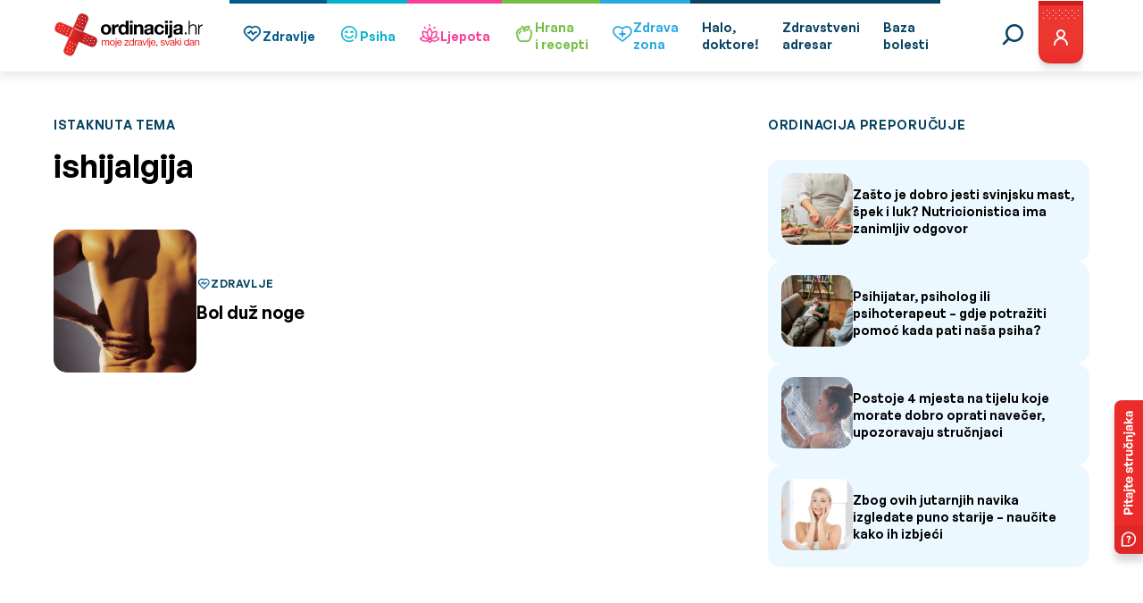

--- FILE ---
content_type: text/css
request_url: https://ordinacija.vecernji.hr/wp-content/cache/autoptimize/css/autoptimize_d46ee645446984a1a8d93846bd58cea5.css
body_size: 36547
content:
.wpcf7 .screen-reader-response{position:absolute;overflow:hidden;clip:rect(1px,1px,1px,1px);clip-path:inset(50%);height:1px;width:1px;margin:-1px;padding:0;border:0;word-wrap:normal !important}.wpcf7 form .wpcf7-response-output{margin:2em .5em 1em;padding:.2em 1em;border:2px solid #00a0d2}.wpcf7 form.init .wpcf7-response-output,.wpcf7 form.resetting .wpcf7-response-output,.wpcf7 form.submitting .wpcf7-response-output{display:none}.wpcf7 form.sent .wpcf7-response-output{border-color:#46b450}.wpcf7 form.failed .wpcf7-response-output,.wpcf7 form.aborted .wpcf7-response-output{border-color:#dc3232}.wpcf7 form.spam .wpcf7-response-output{border-color:#f56e28}.wpcf7 form.invalid .wpcf7-response-output,.wpcf7 form.unaccepted .wpcf7-response-output,.wpcf7 form.payment-required .wpcf7-response-output{border-color:#ffb900}.wpcf7-form-control-wrap{position:relative}.wpcf7-not-valid-tip{color:#dc3232;font-size:1em;font-weight:400;display:block}.use-floating-validation-tip .wpcf7-not-valid-tip{position:relative;top:-2ex;left:1em;z-index:100;border:1px solid #dc3232;background:#fff;padding:.2em .8em;width:24em}.wpcf7-list-item{display:inline-block;margin:0 0 0 1em}.wpcf7-list-item-label:before,.wpcf7-list-item-label:after{content:" "}.wpcf7-spinner{visibility:hidden;display:inline-block;background-color:#23282d;opacity:.75;width:24px;height:24px;border:none;border-radius:100%;padding:0;margin:0 24px;position:relative}form.submitting .wpcf7-spinner{visibility:visible}.wpcf7-spinner:before{content:'';position:absolute;background-color:#fbfbfc;top:4px;left:4px;width:6px;height:6px;border:none;border-radius:100%;transform-origin:8px 8px;animation-name:spin;animation-duration:1s;animation-timing-function:linear;animation-iteration-count:infinite}@media (prefers-reduced-motion:reduce){.wpcf7-spinner:before{animation-name:blink;animation-duration:2s}}@keyframes spin{from{transform:rotate(0deg)}to{transform:rotate(360deg)}}@keyframes blink{from{opacity:0}50%{opacity:1}to{opacity:0}}.wpcf7 [inert]{opacity:.5}.wpcf7 input[type=file]{cursor:pointer}.wpcf7 input[type=file]:disabled{cursor:default}.wpcf7 .wpcf7-submit:disabled{cursor:not-allowed}.wpcf7 input[type=url],.wpcf7 input[type=email],.wpcf7 input[type=tel]{direction:ltr}.wpcf7-reflection>output{display:list-item;list-style:none}.wpcf7-reflection>output[hidden]{display:none}
@charset "UTF-8";html,body,div,span,applet,object,iframe,h1,h2,h3,h4,h5,h6,p,blockquote,pre,a,abbr,acronym,address,big,cite,code,del,dfn,em,img,ins,kbd,q,s,samp,small,strike,strong,sub,sup,tt,var,b,u,i,center,dl,dt,dd,ol,ul,li,fieldset,form,label,legend,table,caption,tbody,tfoot,thead,tr,th,td,article,aside,canvas,details,embed,figure,figcaption,footer,header,hgroup,menu,nav,output,ruby,section,summary,time,mark,audio,video{margin:0;padding:0;border:0;font-size:100%;font:inherit;vertical-align:baseline}article,aside,details,figcaption,figure,footer,header,hgroup,menu,main,nav,section{display:block}body{line-height:1}ol,ul{list-style:none}blockquote,q{quotes:none}blockquote:before,blockquote:after,q:before,q:after{content:"";content:none}table{border-collapse:collapse;border-spacing:0}.wrapper{display:block;padding-top:55px;overflow:hidden}@media (min-width:1024px){.wrapper{padding-top:130px}}.container{margin:0 auto;position:relative}@media (min-width:576px){.container{max-width:536px}}@media (min-width:768px){.container{max-width:728px}}@media (min-width:992px){.container{max-width:952px}}@media (min-width:1200px){.container{max-width:1160px}}@media (min-width:320px) and (max-width:1024px){.container{display:flex;flex-direction:column;margin:0 20px}}img{max-width:100%;height:auto}.header-navigation--search-bar button{position:absolute;top:20px;right:140px}.listing-card--small>div img{max-width:100%}.listing-card--recomended .card-image>img{max-width:80px}.columnist-text-image img{border-radius:15px;width:100%}.brand-red{color:#df2725}.brand-blue{color:#084462}.brand-black{color:#000}.brand-white{color:#fff}.categories-green-text{color:#74be45}.categories-pink{color:#f83e97}.categories-light-blue{color:#05b0cc}.shade-blue-400{color:#2d7ea7}.shade-green-200{color:#3c6026}.shade-pink-200{color:#bb4192}.shade-pink-400{color:#791056}.shade-gray-500{color:#555}@font-face{font-family:General Sans;src:url(//ordinacija.vecernji.hr/wp-content/themes/ordinacija/assets/fonts/general-sans/GeneralSans-Light.eot);src:url(//ordinacija.vecernji.hr/wp-content/themes/ordinacija/assets/fonts/general-sans/GeneralSans-Light.eot?#iefix) format("embedded-opentype"),url(//ordinacija.vecernji.hr/wp-content/themes/ordinacija/assets/fonts/general-sans/GeneralSans-Light.woff2) format("woff2"),url(//ordinacija.vecernji.hr/wp-content/themes/ordinacija/assets/fonts/general-sans/GeneralSans-Light.woff) format("woff"),url(//ordinacija.vecernji.hr/wp-content/themes/ordinacija/assets/fonts/general-sans/GeneralSans-Light.ttf) format("truetype"),url(//ordinacija.vecernji.hr/wp-content/themes/ordinacija/assets/fonts/general-sans/GeneralSans-Light.svg#GeneralSans) format("svg");font-style:normal;font-weight:300}@font-face{font-family:General Sans;src:url(//ordinacija.vecernji.hr/wp-content/themes/ordinacija/assets/fonts/general-sans/GeneralSans-Regular.eot);src:url(//ordinacija.vecernji.hr/wp-content/themes/ordinacija/assets/fonts/general-sans/GeneralSans-Regular.eot?#iefix) format("embedded-opentype"),url(//ordinacija.vecernji.hr/wp-content/themes/ordinacija/assets/fonts/general-sans/GeneralSans-Regular.woff2) format("woff2"),url(//ordinacija.vecernji.hr/wp-content/themes/ordinacija/assets/fonts/general-sans/GeneralSans-Regular.woff) format("woff"),url(//ordinacija.vecernji.hr/wp-content/themes/ordinacija/assets/fonts/general-sans/GeneralSans-Regular.ttf) format("truetype"),url(//ordinacija.vecernji.hr/wp-content/themes/ordinacija/assets/fonts/general-sans/GeneralSans-Regular.svg#GeneralSans) format("svg");font-style:normal;font-weight:400}@font-face{font-family:General Sans;src:url(//ordinacija.vecernji.hr/wp-content/themes/ordinacija/assets/fonts/general-sans/GeneralSans-Medium.eot);src:url(//ordinacija.vecernji.hr/wp-content/themes/ordinacija/assets/fonts/general-sans/GeneralSans-Medium.eot?#iefix) format("embedded-opentype"),url(//ordinacija.vecernji.hr/wp-content/themes/ordinacija/assets/fonts/general-sans/GeneralSans-Medium.woff2) format("woff2"),url(//ordinacija.vecernji.hr/wp-content/themes/ordinacija/assets/fonts/general-sans/GeneralSans-Medium.woff) format("woff"),url(//ordinacija.vecernji.hr/wp-content/themes/ordinacija/assets/fonts/general-sans/GeneralSans-Medium.ttf) format("truetype"),url(//ordinacija.vecernji.hr/wp-content/themes/ordinacija/assets/fonts/general-sans/GeneralSans-Medium.svg#GeneralSans) format("svg");font-style:normal;font-weight:500}@font-face{font-family:General Sans;src:url(//ordinacija.vecernji.hr/wp-content/themes/ordinacija/assets/fonts/general-sans/GeneralSans-Semibold.eot);src:url(//ordinacija.vecernji.hr/wp-content/themes/ordinacija/assets/fonts/general-sans/GeneralSans-Semibold.eot?#iefix) format("embedded-opentype"),url(//ordinacija.vecernji.hr/wp-content/themes/ordinacija/assets/fonts/general-sans/GeneralSans-Semibold.woff2) format("woff2"),url(//ordinacija.vecernji.hr/wp-content/themes/ordinacija/assets/fonts/general-sans/GeneralSans-Semibold.woff) format("woff"),url(//ordinacija.vecernji.hr/wp-content/themes/ordinacija/assets/fonts/general-sans/GeneralSans-Semibold.ttf) format("truetype"),url(//ordinacija.vecernji.hr/wp-content/themes/ordinacija/assets/fonts/general-sans/GeneralSans-Semibold.svg#GeneralSans) format("svg");font-style:normal;font-weight:600}@font-face{font-family:General Sans;src:url(//ordinacija.vecernji.hr/wp-content/themes/ordinacija/assets/fonts/general-sans/GeneralSans-Bold.eot);src:url(//ordinacija.vecernji.hr/wp-content/themes/ordinacija/assets/fonts/general-sans/GeneralSans-Bold.eot?#iefix) format("embedded-opentype"),url(//ordinacija.vecernji.hr/wp-content/themes/ordinacija/assets/fonts/general-sans/GeneralSans-Bold.woff2) format("woff2"),url(//ordinacija.vecernji.hr/wp-content/themes/ordinacija/assets/fonts/general-sans/GeneralSans-Bold.woff) format("woff"),url(//ordinacija.vecernji.hr/wp-content/themes/ordinacija/assets/fonts/general-sans/GeneralSans-Bold.ttf) format("truetype"),url(//ordinacija.vecernji.hr/wp-content/themes/ordinacija/assets/fonts/general-sans/GeneralSans-Bold.svg#GeneralSans) format("svg");font-style:normal;font-weight:700}@font-face{font-family:General Sans;src:url(//ordinacija.vecernji.hr/wp-content/themes/ordinacija/assets/fonts/general-sans/GeneralSans-Italic.eot);src:url(//ordinacija.vecernji.hr/wp-content/themes/ordinacija/assets/fonts/general-sans/GeneralSans-Italic.eot?#iefix) format("embedded-opentype"),url(//ordinacija.vecernji.hr/wp-content/themes/ordinacija/assets/fonts/general-sans/GeneralSans-Italic.woff2) format("woff2"),url(//ordinacija.vecernji.hr/wp-content/themes/ordinacija/assets/fonts/general-sans/GeneralSans-Italic.woff) format("woff"),url(//ordinacija.vecernji.hr/wp-content/themes/ordinacija/assets/fonts/general-sans/GeneralSans-Italic.ttf) format("truetype"),url(//ordinacija.vecernji.hr/wp-content/themes/ordinacija/assets/fonts/general-sans/GeneralSans-Italic.svg#GeneralSans) format("svg");font-style:italic;font-weight:400}h1,h2,h3,h4,h5{font-family:General Sans,sans-serif;font-weight:600;line-height:140%}.xl{font-size:2.25rem;line-height:120%}@media (min-width:320px) and (max-width:1024px){.xl{font-size:1.75rem}}.xl.alt{font-size:2rem;line-height:140%}@media (min-width:320px) and (max-width:1024px){.xl.alt{font-size:1.5rem;line-height:140%}}.lg{font-size:1.5rem}@media (min-width:320px) and (max-width:1024px){.lg{font-size:1.25rem}}.md{font-size:1.25rem}@media (min-width:320px) and (max-width:1024px){.md{font-size:1.125rem}}.md.alt{font-size:1.25rem}@media (min-width:320px) and (max-width:1024px){.md.alt{font-size:.9375rem}}.sm{font-size:1rem}@media (min-width:320px) and (max-width:1024px){.sm{font-size:.9375rem}}.xs{font-size:.875rem}p,ul,ol{font-family:General Sans,sans-serif;line-height:180%;font-weight:400}p.subheading,ul.subheading,ol.subheading{line-height:140%}p.subheading--xl,ul.subheading--xl,ol.subheading--xl{font-size:1.125rem}@media (min-width:320px) and (max-width:1024px){p.subheading--xl,ul.subheading--xl,ol.subheading--xl{font-size:1rem}}p.subheading--l,ul.subheading--l,ol.subheading--l{font-size:1rem}@media (min-width:320px) and (max-width:1024px){p.subheading--l,ul.subheading--l,ol.subheading--l{font-size:.875rem}}p.subheading--m,ul.subheading--m,ol.subheading--m{font-size:.875rem}@media (min-width:320px) and (max-width:1024px){p.subheading--m,ul.subheading--m,ol.subheading--m{font-size:.8125rem}}p.subheading--s,ul.subheading--s,ol.subheading--s{font-size:.8125rem}@media (min-width:320px) and (max-width:1024px){p.subheading--s,ul.subheading--s,ol.subheading--s{font-size:.75rem}}p.subheading--xs,ul.subheading--xs,ol.subheading--xs{font-size:.75rem}p.xl,ul.xl,ol.xl{font-size:1.5rem;margin-bottom:2rem;line-height:180%}@media (min-width:320px) and (max-width:1024px){p.xl,ul.xl,ol.xl{font-size:1.25rem;margin-bottom:1.5rem;line-height:160%}}p.l,ul.l,ol.l{font-size:1.125rem;margin-bottom:1.5rem}@media (max-width:576px){p.l,ul.l,ol.l{font-size:1rem;margin-bottom:_remify(16px)}}p.m,ul.m,ol.m{font-size:1rem;margin-bottom:1.5rem}@media (min-width:320px) and (max-width:1024px){p.m,ul.m,ol.m{font-size:.875rem;margin-bottom:_remify(14px)}}p.s,ul.s,ol.s{font-size:.875rem;margin-bottom:1.125rem}p.xs,ul.xs,ol.xs{font-size:.75rem;margin-bottom:1.125rem}p.caption,ul.caption,ol.caption{line-height:140%;text-transform:uppercase;letter-spacing:.05em}p.caption--l,ul.caption--l,ol.caption--l{font-size:.875rem}@media (min-width:320px) and (max-width:1024px){p.caption--l,ul.caption--l,ol.caption--l{font-size:.8125rem}}p.caption--m,ul.caption--m,ol.caption--m{font-size:.75rem}@media (min-width:320px) and (max-width:1024px){p.caption--m,ul.caption--m,ol.caption--m{font-size:.6875rem}}p.caption--s,ul.caption--s,ol.caption--s{font-size:.6875rem}span{font-size:.875rem}span.bold{font-weight:500}span.lg{font-size:1.125rem;font-weight:600}@media (min-width:320px) and (max-width:1024px){span.lg{font-size:1rem}}a{font-family:General Sans,sans-serif;line-height:140%;font-size:.875rem;font-weight:600;text-decoration:none;color:#000}a.bold-500{font-weight:500!important}ol{padding-right:12px}ol.xl{font-size:24px;line-height:180%}ol.l{font-size:18px;line-height:180%}ol.m{font-size:16px;line-height:180%}ol.s{font-size:14px;line-height:180%}@media (min-width:320px) and (max-width:1024px){ol.s{font-size:12px}}ul.xl{font-size:24px;line-height:180%}ul.l{font-size:18px;line-height:180%}ul.m{font-size:16px;line-height:180%}ul.s{font-size:14px;line-height:180%}@media (min-width:320px) and (max-width:1024px){ul.s{font-size:12px}}.static-page-content{padding-top:25px}.static-page-content h1{font-size:2.25rem;line-height:120%;margin-bottom:50px}@media (min-width:320px) and (max-width:1024px){.static-page-content h1{font-size:1.75rem;margin-bottom:30px}}.static-page-content .lead p{font-size:24px;font-weight:300}@media (min-width:320px) and (max-width:1024px){.static-page-content .lead p{font-size:20px}}.static-page-content h2{margin-top:18px;margin-bottom:18px;font-size:1.5rem}@media (min-width:320px) and (max-width:1024px){.static-page-content h2{margin-top:12px;margin-bottom:12px;font-size:1.25rem}}.static-page-content p{font-size:1.125rem;margin-bottom:1.875rem}@media (max-width:576px){.static-page-content p{font-size:1rem;margin-bottom:1.25rem}}figcaption{font-family:General Sans,sans-serif;line-height:1.4}[type=color],[type=date],[type=datetime],[type=datetime-local],[type=email],[type=month],[type=number],[type=password],[type=search],[type=tel],[type=text],[type=time],[type=url],[type=week],input:not([type]),textarea{font-family:General Sans,sans-serif;font-weight:400;outline:none;border:0;background-color:transparent;padding:0}.wrapper .wpcf7 form .wpcf7-response-output{margin:20px 0 0;padding:0;font-family:General Sans,sans-serif;border:none;color:#dc3232}.italic{font-style:italic}.underline{text-decoration:underline}.underline:hover{text-decoration:none}.show{display:block!important}.hide{display:none!important}.spacing-margins--default{margin-bottom:50px!important}@media (min-width:320px) and (max-width:1024px){.spacing-margins--default{margin-bottom:30px!important}}.spacing-margins--xl{margin-bottom:80px!important}@media (min-width:320px) and (max-width:1024px){.spacing-margins--xl{margin-bottom:50px!important}}.spacing-margins--l{margin-bottom:60px!important}@media (min-width:320px) and (max-width:1024px){.spacing-margins--l{margin-bottom:40px!important}}.spacing-margins--m{margin-bottom:40px!important}@media (min-width:320px) and (max-width:1024px){.spacing-margins--m{margin-bottom:30px!important}}.spacing-margins--s{margin-bottom:30px!important}.spacing-margins--xs{margin-bottom:20px!important}.uppercase{text-transform:uppercase}.mb-0{margin-bottom:0!important}.mb-2{margin-bottom:2px!important}.mb-5{margin-bottom:5px!important}.mb-15{margin-bottom:15px!important}@media (min-width:320px) and (max-width:1024px){.mb-15{margin-bottom:5px!important}}.mt-15{margin-top:15px!important}@media (min-width:320px) and (max-width:1024px){.mt-15{margin-top:0!important}}.mt-20-banner{margin-top:0!important}@media (min-width:320px) and (max-width:1024px){.mt-20-banner{margin-top:20px!important}}.mt-60-banner{margin-top:0!important}@media (min-width:320px) and (max-width:1024px){.mt-60-banner{margin-top:60px!important}}.mb-30{margin-bottom:30px!important}.pl-20{padding-left:20px!important}.pt-10{padding-top:10px!important}@media (min-width:320px) and (max-width:1024px){.pt-10{padding-top:0!important}}.bold{font-weight:500}.bold-600{font-weight:600}.uppercase-text{text-transform:uppercase}.is-video{position:relative}.is-video:before{position:absolute;content:"";background:url(//ordinacija.vecernji.hr/wp-content/themes/ordinacija/assets/assets/play.42fd9a9b.svg) no-repeat center center/contain;width:60px;height:60px;top:50%;left:50%;transform:translate(-50%,-50%);margin:0}@media (min-width:320px) and (max-width:1024px){.is-video:before{width:36px;height:36px}}.is-video-large{position:relative}.is-video-large:after{position:absolute;content:"";background:url(//ordinacija.vecernji.hr/wp-content/themes/ordinacija/assets/assets/play.42fd9a9b.svg) no-repeat center center/contain;width:80px;height:80px;top:calc(25% + 40px);transform:translateY(-25%);left:0;right:0;margin:auto}@media (min-width:320px) and (max-width:1024px){.is-video-large:after{width:60px;height:60px}}.is-video-large--for-image{position:relative}.is-video-large--for-image:after{position:absolute;content:"";background:url(//ordinacija.vecernji.hr/wp-content/themes/ordinacija/assets/assets/play.42fd9a9b.svg) no-repeat center center/contain;width:80px;height:80px;top:50%;left:50%;transform:translate(-50%,-50%);margin:0}@media (min-width:320px) and (max-width:1024px){.is-video-large--for-image:after{width:60px;height:60px}}.is-video-small{position:relative}.is-video-small:before{position:absolute;content:"";background:url(//ordinacija.vecernji.hr/wp-content/themes/ordinacija/assets/assets/play.42fd9a9b.svg) no-repeat center center/contain;width:40px;height:40px;top:50%;left:50%;transform:translate(-50%,-50%);margin:0}@media (min-width:320px) and (max-width:1024px){.is-video-small:before{width:36px;height:36px}}@media (min-width:320px) and (max-width:1024px){.show-on-large{display:none}}.show-on-small{display:none}@media (min-width:320px) and (max-width:1024px){.show-on-small{display:block}}button,a,input[type=submit]{display:inline-block;background:0 0;border:0;outline:none;padding:0;margin:0;cursor:pointer}button.primary,a.primary,input[type=submit].primary{background-color:#084462;border-radius:100%;color:#fff;font-weight:600;line-height:140%}button.primary:hover,a.primary:hover,input[type=submit].primary:hover{background-color:#df2725}button.default,a.default,input[type=submit].default{border-radius:100px;padding:10px 20px;font-weight:600;line-height:140%;white-space:nowrap;background-color:#f5f5f5;color:#084462;display:flex;justify-content:center;align-items:center;gap:10px}button.default:hover,button.default:active,a.default:hover,a.default:active,input[type=submit].default:hover,input[type=submit].default:active{color:#fff;background-color:#084462}@media (min-width:320px) and (max-width:1024px){button.default,a.default,input[type=submit].default{padding:10px 15px}}button.default--red,a.default--red,input[type=submit].default--red{background-color:#df2725;color:#fff}button.default--red:hover,a.default--red:hover,input[type=submit].default--red:hover{background:linear-gradient(0deg,rgba(0,0,0,.2),rgba(0,0,0,.2)),#df2725}button.default--blue,a.default--blue,input[type=submit].default--blue{background-color:#084462;color:#fff}button.default--blue:hover,a.default--blue:hover,input[type=submit].default--blue:hover{opacity:.8}button.default--symptom,a.default--symptom,input[type=submit].default--symptom{padding:6px 15px;font-weight:500;font-size:14px}button.default--tag,a.default--tag,input[type=submit].default--tag{background-color:#084462;color:#fff;padding:6px 15px;font-weight:500}button.default--pink,a.default--pink,input[type=submit].default--pink{background-color:#f83e97;color:#fff}button.default--pink:hover,a.default--pink:hover,input[type=submit].default--pink:hover{opacity:.8}button.default--light-blue,a.default--light-blue,input[type=submit].default--light-blue{background-color:#05b0cc;color:#fff}button.default--light-blue:hover,a.default--light-blue:hover,input[type=submit].default--light-blue:hover{opacity:.8}button.default--green,a.default--green,input[type=submit].default--green{background-color:#74be45;color:#fff}button.default--green:hover,a.default--green:hover,input[type=submit].default--green:hover{opacity:.8}button.default.large,a.default.large,input[type=submit].default.large{padding:20px 30px}@media (min-width:320px) and (max-width:1024px){button.default.large,a.default.large,input[type=submit].default.large{padding:15px 20px}}button.rounded,a.rounded,input[type=submit].rounded{border-radius:100%;background-color:#f5f5f5;color:#084462;display:flex;justify-content:center;align-items:center;width:42px;height:42px}@media (min-width:320px) and (max-width:1024px){button.rounded,a.rounded,input[type=submit].rounded{width:36px;height:36px}}button.rounded:hover,a.rounded:hover,input[type=submit].rounded:hover{background-color:#084462;color:#fff}button.rounded--white,a.rounded--white,input[type=submit].rounded--white{background-color:#fff}button.rounded--blue,a.rounded--blue,input[type=submit].rounded--blue{background-color:#084462;color:#fff}button.rounded--blue-400,a.rounded--blue-400,input[type=submit].rounded--blue-400{background-color:#2d7ea7;color:#fff}button.rounded--pink-200,a.rounded--pink-200,input[type=submit].rounded--pink-200{background-color:#bb4192;color:#fff}button.rounded--pink-200:hover,a.rounded--pink-200:hover,input[type=submit].rounded--pink-200:hover{background-color:#bb4192}button.rounded--pink-300,a.rounded--pink-300,input[type=submit].rounded--pink-300{background-color:#ffd6f1;width:24px;height:24px}button.rounded--pink-300:hover,a.rounded--pink-300:hover,input[type=submit].rounded--pink-300:hover{background-color:#bb4192}button.text,a.text,input[type=submit].text{color:#df2725;font-size:16px;text-decoration:underline;font-weight:400}button.text:hover,a.text:hover,input[type=submit].text:hover{text-decoration:none}button.text--blue,a.text--blue,input[type=submit].text--blue{color:#084462;font-size:18px;font-weight:500}button.text--lg,a.text--lg,input[type=submit].text--lg{font-size:18px}.img-holder{max-width:1160px;max-height:800px;aspect-ratio:auto}.img-holder p{font-size:12px;color:#555;margin-bottom:50px}@media (min-width:320px) and (max-width:1024px){.img-holder p{margin-bottom:30px}}.header-navigation{box-shadow:0 5px 10px #0000001a;position:fixed;top:0;left:0;right:0;z-index:101;overflow:hidden}@media (min-width:320px) and (max-width:1024px){.header-navigation{box-shadow:none}}.header-navigation:before{content:"";position:absolute;top:0;right:0;bottom:0;left:0;background:rgba(255,255,255,.85);backdrop-filter:blur(7.5px)}@media (min-width:320px) and (max-width:1024px){.header-navigation:before{background-color:#fff;opacity:0}}.header-navigation>div{display:flex;height:80px}@media (min-width:320px) and (max-width:1024px){.header-navigation>div{height:100%;flex-direction:column}}.header-navigation--logo{min-width:167px}@media (min-width:320px) and (max-width:1024px){.header-navigation--logo{min-width:auto;height:55px;padding:0 10px}.header-navigation--logo img{max-width:100%;height:55px}}.header-navigation--menu{display:flex;align-items:center;flex:1;height:80px}@media (min-width:320px) and (max-width:1024px){.header-navigation--menu{height:100%;flex-direction:column;align-items:flex-start;flex:auto;margin-right:0}}@media (min-width:320px) and (max-width:1024px){.header-navigation--menu-bar{background-color:#fff;border-bottom:1px solid #eaeaea;width:100%;height:54px}}.header-navigation--content{display:flex;flex:1;margin-left:30px}@media (min-width:320px) and (max-width:1024px){.header-navigation--content{width:100%;display:flex;flex-direction:column;justify-content:space-between;height:100vh;overflow:auto;overflow-x:hidden;display:none;margin-left:0}}.header-navigation--content .navigation-items{display:table;height:80px}@media (min-width:320px) and (max-width:1024px){.header-navigation--content .navigation-items{display:flex;order:2;margin-left:0;flex-direction:column;align-items:flex-start;width:100%;justify-content:flex-start;height:auto}.header-navigation--content .navigation-items :nth-child(5){padding-bottom:40px}.header-navigation--content .navigation-items :nth-child(6){padding-bottom:15px}.header-navigation--content .navigation-items :nth-child(7){padding-bottom:15px}}.header-navigation--content .navigation-items li{display:table-cell;vertical-align:middle;transition:all .6s cubic-bezier(.075,.82,.165,1)}@media (min-width:320px) and (max-width:1024px){.header-navigation--content .navigation-items li{display:flex;height:auto;width:100%;justify-content:flex-start;padding-bottom:30px;padding-left:30px}}.header-navigation--content .navigation-items li:nth-child(8n+1){box-shadow:inset 0 4px #005b88}@media (min-width:320px) and (max-width:1024px){.header-navigation--content .navigation-items li:nth-child(8n+1){box-shadow:none}}.header-navigation--content .navigation-items li:nth-child(8n+1) a{color:#005b88;display:inline-flex;align-items:center;justify-content:center;gap:7px;height:80px;padding:0 13px;white-space:nowrap}@media (min-width:320px) and (max-width:1024px){.header-navigation--content .navigation-items li:nth-child(8n+1) a{display:flex;height:auto;font-size:20px;font-weight:600;gap:13px}}@media (min-width:320px) and (max-width:1024px){.header-navigation--content .navigation-items li:nth-child(8n+1) a .categorie-logo-holder{display:flex;justify-content:center;align-items:center;width:34px;height:34px;border-radius:50%;background-color:#005b88}.header-navigation--content .navigation-items li:nth-child(8n+1) a .categorie-logo-holder svg path{fill:#fff}}.header-navigation--content .navigation-items li:nth-child(8n+1) a .categorie-logo-holder .category-dots{display:none}@media (min-width:320px) and (max-width:1024px){.header-navigation--content .navigation-items li:nth-child(8n+1) a .categorie-logo-holder .category-dots{display:block;position:absolute;width:50px;height:50px}.header-navigation--content .navigation-items li:nth-child(8n+1) a .categorie-logo-holder .category-dots path{stroke:#005b88}}@media (min-width:320px) and (max-width:1024px){.header-navigation--content .navigation-items li:nth-child(8n+1) a div{position:relative;display:flex;gap:5px}}.header-navigation--content .navigation-items li:nth-child(8n+1) a div span{display:block}@media (min-width:320px) and (max-width:1024px){.header-navigation--content .navigation-items li:nth-child(8n+1) a div span{font-size:20px;font-weight:600}}.header-navigation--content .navigation-items li:nth-child(8n+1):hover{box-shadow:inset 0 7px #005b88}@media (min-width:320px) and (max-width:1024px){.header-navigation--content .navigation-items li:nth-child(8n+1):hover{box-shadow:none}}.header-navigation--content .navigation-items li:nth-child(8n+1):active{background-color:#005b88}.header-navigation--content .navigation-items li:nth-child(8n+1):active a{color:#fff}.header-navigation--content .navigation-items li:nth-child(8n+1):active a svg path{fill:#fff}@media (min-width:320px) and (max-width:1024px){.header-navigation--content .navigation-items li:nth-child(8n+1):active{background-color:initial}.header-navigation--content .navigation-items li:nth-child(8n+1):active a{color:#005b88}}.header-navigation--content .navigation-items li:nth-child(8n+2){box-shadow:inset 0 4px #05b0cc}@media (min-width:320px) and (max-width:1024px){.header-navigation--content .navigation-items li:nth-child(8n+2){box-shadow:none}}.header-navigation--content .navigation-items li:nth-child(8n+2) a{color:#05b0cc;display:inline-flex;align-items:center;justify-content:center;gap:7px;height:80px;padding:0 13px;white-space:nowrap}@media (min-width:320px) and (max-width:1024px){.header-navigation--content .navigation-items li:nth-child(8n+2) a{display:flex;height:auto;font-size:20px;font-weight:600;gap:13px}}@media (min-width:320px) and (max-width:1024px){.header-navigation--content .navigation-items li:nth-child(8n+2) a .categorie-logo-holder{display:flex;justify-content:center;align-items:center;width:34px;height:34px;border-radius:50%;background-color:#05b0cc}.header-navigation--content .navigation-items li:nth-child(8n+2) a .categorie-logo-holder svg path{fill:#fff}}.header-navigation--content .navigation-items li:nth-child(8n+2) a .categorie-logo-holder .category-dots{display:none}@media (min-width:320px) and (max-width:1024px){.header-navigation--content .navigation-items li:nth-child(8n+2) a .categorie-logo-holder .category-dots{display:block;position:absolute;width:50px;height:50px}.header-navigation--content .navigation-items li:nth-child(8n+2) a .categorie-logo-holder .category-dots path{stroke:#05b0cc}}@media (min-width:320px) and (max-width:1024px){.header-navigation--content .navigation-items li:nth-child(8n+2) a div{position:relative;display:flex;gap:5px}}.header-navigation--content .navigation-items li:nth-child(8n+2) a div span{display:block}@media (min-width:320px) and (max-width:1024px){.header-navigation--content .navigation-items li:nth-child(8n+2) a div span{font-size:20px;font-weight:600}}.header-navigation--content .navigation-items li:nth-child(8n+2):hover{box-shadow:inset 0 7px #05b0cc}@media (min-width:320px) and (max-width:1024px){.header-navigation--content .navigation-items li:nth-child(8n+2):hover{box-shadow:none}}.header-navigation--content .navigation-items li:nth-child(8n+2):active{background-color:#05b0cc}.header-navigation--content .navigation-items li:nth-child(8n+2):active a{color:#fff}.header-navigation--content .navigation-items li:nth-child(8n+2):active a svg path{fill:#fff}@media (min-width:320px) and (max-width:1024px){.header-navigation--content .navigation-items li:nth-child(8n+2):active{background-color:initial}.header-navigation--content .navigation-items li:nth-child(8n+2):active a{color:#05b0cc}}.header-navigation--content .navigation-items li:nth-child(8n+3){box-shadow:inset 0 4px #f83e97}@media (min-width:320px) and (max-width:1024px){.header-navigation--content .navigation-items li:nth-child(8n+3){box-shadow:none}}.header-navigation--content .navigation-items li:nth-child(8n+3) a{color:#f83e97;display:inline-flex;align-items:center;justify-content:center;gap:7px;height:80px;padding:0 13px;white-space:nowrap}@media (min-width:320px) and (max-width:1024px){.header-navigation--content .navigation-items li:nth-child(8n+3) a{display:flex;height:auto;font-size:20px;font-weight:600;gap:13px}}@media (min-width:320px) and (max-width:1024px){.header-navigation--content .navigation-items li:nth-child(8n+3) a .categorie-logo-holder{display:flex;justify-content:center;align-items:center;width:34px;height:34px;border-radius:50%;background-color:#f83e97}.header-navigation--content .navigation-items li:nth-child(8n+3) a .categorie-logo-holder svg path{fill:#fff}}.header-navigation--content .navigation-items li:nth-child(8n+3) a .categorie-logo-holder .category-dots{display:none}@media (min-width:320px) and (max-width:1024px){.header-navigation--content .navigation-items li:nth-child(8n+3) a .categorie-logo-holder .category-dots{display:block;position:absolute;width:50px;height:50px}.header-navigation--content .navigation-items li:nth-child(8n+3) a .categorie-logo-holder .category-dots path{stroke:#f83e97}}@media (min-width:320px) and (max-width:1024px){.header-navigation--content .navigation-items li:nth-child(8n+3) a div{position:relative;display:flex;gap:5px}}.header-navigation--content .navigation-items li:nth-child(8n+3) a div span{display:block}@media (min-width:320px) and (max-width:1024px){.header-navigation--content .navigation-items li:nth-child(8n+3) a div span{font-size:20px;font-weight:600}}.header-navigation--content .navigation-items li:nth-child(8n+3):hover{box-shadow:inset 0 7px #f83e97}@media (min-width:320px) and (max-width:1024px){.header-navigation--content .navigation-items li:nth-child(8n+3):hover{box-shadow:none}}.header-navigation--content .navigation-items li:nth-child(8n+3):active{background-color:#f83e97}.header-navigation--content .navigation-items li:nth-child(8n+3):active a{color:#fff}.header-navigation--content .navigation-items li:nth-child(8n+3):active a svg path{fill:#fff}@media (min-width:320px) and (max-width:1024px){.header-navigation--content .navigation-items li:nth-child(8n+3):active{background-color:initial}.header-navigation--content .navigation-items li:nth-child(8n+3):active a{color:#f83e97}}.header-navigation--content .navigation-items li:nth-child(8n+4){box-shadow:inset 0 4px #74be45}@media (min-width:320px) and (max-width:1024px){.header-navigation--content .navigation-items li:nth-child(8n+4){box-shadow:none}}.header-navigation--content .navigation-items li:nth-child(8n+4) a{color:#74be45;display:inline-flex;align-items:center;justify-content:center;gap:7px;height:80px;padding:0 13px;white-space:nowrap}@media (min-width:320px) and (max-width:1024px){.header-navigation--content .navigation-items li:nth-child(8n+4) a{display:flex;height:auto;font-size:20px;font-weight:600;gap:13px}}@media (min-width:320px) and (max-width:1024px){.header-navigation--content .navigation-items li:nth-child(8n+4) a .categorie-logo-holder{display:flex;justify-content:center;align-items:center;width:34px;height:34px;border-radius:50%;background-color:#74be45}.header-navigation--content .navigation-items li:nth-child(8n+4) a .categorie-logo-holder svg path{fill:#fff}}.header-navigation--content .navigation-items li:nth-child(8n+4) a .categorie-logo-holder .category-dots{display:none}@media (min-width:320px) and (max-width:1024px){.header-navigation--content .navigation-items li:nth-child(8n+4) a .categorie-logo-holder .category-dots{display:block;position:absolute;width:50px;height:50px}.header-navigation--content .navigation-items li:nth-child(8n+4) a .categorie-logo-holder .category-dots path{stroke:#74be45}}@media (min-width:320px) and (max-width:1024px){.header-navigation--content .navigation-items li:nth-child(8n+4) a div{position:relative;display:flex;gap:5px}}.header-navigation--content .navigation-items li:nth-child(8n+4) a div span{display:block}@media (min-width:320px) and (max-width:1024px){.header-navigation--content .navigation-items li:nth-child(8n+4) a div span{font-size:20px;font-weight:600}}.header-navigation--content .navigation-items li:nth-child(8n+4):hover{box-shadow:inset 0 7px #74be45}@media (min-width:320px) and (max-width:1024px){.header-navigation--content .navigation-items li:nth-child(8n+4):hover{box-shadow:none}}.header-navigation--content .navigation-items li:nth-child(8n+4):active{background-color:#74be45}.header-navigation--content .navigation-items li:nth-child(8n+4):active a{color:#fff}.header-navigation--content .navigation-items li:nth-child(8n+4):active a svg path{fill:#fff}@media (min-width:320px) and (max-width:1024px){.header-navigation--content .navigation-items li:nth-child(8n+4):active{background-color:initial}.header-navigation--content .navigation-items li:nth-child(8n+4):active a{color:#74be45}}.header-navigation--content .navigation-items li:nth-child(8n+5){box-shadow:inset 0 4px #ea2c2c}@media (min-width:320px) and (max-width:1024px){.header-navigation--content .navigation-items li:nth-child(8n+5){box-shadow:none}}.header-navigation--content .navigation-items li:nth-child(8n+5) a{color:#ea2c2c;display:inline-flex;align-items:center;justify-content:center;gap:7px;height:80px;padding:0 13px;white-space:nowrap}@media (min-width:320px) and (max-width:1024px){.header-navigation--content .navigation-items li:nth-child(8n+5) a{display:flex;height:auto;font-size:20px;font-weight:600;gap:13px}}@media (min-width:320px) and (max-width:1024px){.header-navigation--content .navigation-items li:nth-child(8n+5) a .categorie-logo-holder{display:flex;justify-content:center;align-items:center;width:34px;height:34px;border-radius:50%;background-color:#ea2c2c}.header-navigation--content .navigation-items li:nth-child(8n+5) a .categorie-logo-holder svg path{fill:#fff}}.header-navigation--content .navigation-items li:nth-child(8n+5) a .categorie-logo-holder .category-dots{display:none}@media (min-width:320px) and (max-width:1024px){.header-navigation--content .navigation-items li:nth-child(8n+5) a .categorie-logo-holder .category-dots{display:block;position:absolute;width:50px;height:50px}.header-navigation--content .navigation-items li:nth-child(8n+5) a .categorie-logo-holder .category-dots path{stroke:#ea2c2c}}@media (min-width:320px) and (max-width:1024px){.header-navigation--content .navigation-items li:nth-child(8n+5) a div{position:relative;display:flex;gap:5px}}.header-navigation--content .navigation-items li:nth-child(8n+5) a div span{display:block}@media (min-width:320px) and (max-width:1024px){.header-navigation--content .navigation-items li:nth-child(8n+5) a div span{font-size:20px;font-weight:600}}.header-navigation--content .navigation-items li:nth-child(8n+5):hover{box-shadow:inset 0 7px #ea2c2c}@media (min-width:320px) and (max-width:1024px){.header-navigation--content .navigation-items li:nth-child(8n+5):hover{box-shadow:none}}.header-navigation--content .navigation-items li:nth-child(8n+5):active{background-color:#ea2c2c}.header-navigation--content .navigation-items li:nth-child(8n+5):active a{color:#fff}.header-navigation--content .navigation-items li:nth-child(8n+5):active a svg path{fill:#fff}@media (min-width:320px) and (max-width:1024px){.header-navigation--content .navigation-items li:nth-child(8n+5):active{background-color:initial}.header-navigation--content .navigation-items li:nth-child(8n+5):active a{color:#ea2c2c}}.header-navigation--content .navigation-items li:nth-child(8n+6){box-shadow:inset 0 4px #084462}@media (min-width:320px) and (max-width:1024px){.header-navigation--content .navigation-items li:nth-child(8n+6){box-shadow:none}}.header-navigation--content .navigation-items li:nth-child(8n+6) a{color:#084462;display:inline-flex;align-items:center;justify-content:center;gap:7px;height:80px;padding:0 13px;white-space:nowrap}@media (min-width:320px) and (max-width:1024px){.header-navigation--content .navigation-items li:nth-child(8n+6) a{display:flex;height:auto;font-size:20px;font-weight:600;gap:13px}}@media (min-width:320px) and (max-width:1024px){.header-navigation--content .navigation-items li:nth-child(8n+6) a .categorie-logo-holder{display:flex;justify-content:center;align-items:center;width:34px;height:34px;border-radius:50%;background-color:#084462}.header-navigation--content .navigation-items li:nth-child(8n+6) a .categorie-logo-holder svg path{fill:#fff}}.header-navigation--content .navigation-items li:nth-child(8n+6) a .categorie-logo-holder .category-dots{display:none}@media (min-width:320px) and (max-width:1024px){.header-navigation--content .navigation-items li:nth-child(8n+6) a .categorie-logo-holder .category-dots{display:block;position:absolute;width:50px;height:50px}.header-navigation--content .navigation-items li:nth-child(8n+6) a .categorie-logo-holder .category-dots path{stroke:#084462}}@media (min-width:320px) and (max-width:1024px){.header-navigation--content .navigation-items li:nth-child(8n+6) a div{position:relative;display:flex;gap:5px}}.header-navigation--content .navigation-items li:nth-child(8n+6) a div span{display:block}@media (min-width:320px) and (max-width:1024px){.header-navigation--content .navigation-items li:nth-child(8n+6) a div span{font-size:20px;font-weight:600}}.header-navigation--content .navigation-items li:nth-child(8n+6):hover{box-shadow:inset 0 7px #084462}@media (min-width:320px) and (max-width:1024px){.header-navigation--content .navigation-items li:nth-child(8n+6):hover{box-shadow:none}}.header-navigation--content .navigation-items li:nth-child(8n+6):active{background-color:#084462}.header-navigation--content .navigation-items li:nth-child(8n+6):active a{color:#fff}.header-navigation--content .navigation-items li:nth-child(8n+6):active a svg path{fill:#fff}@media (min-width:320px) and (max-width:1024px){.header-navigation--content .navigation-items li:nth-child(8n+6):active{background-color:initial}.header-navigation--content .navigation-items li:nth-child(8n+6):active a{color:#084462}}.header-navigation--content .navigation-items li:nth-child(8n+7){box-shadow:inset 0 4px #084462}@media (min-width:320px) and (max-width:1024px){.header-navigation--content .navigation-items li:nth-child(8n+7){box-shadow:none}}.header-navigation--content .navigation-items li:nth-child(8n+7) a{color:#084462;display:inline-flex;align-items:center;justify-content:center;gap:7px;height:80px;padding:0 13px;white-space:nowrap}@media (min-width:320px) and (max-width:1024px){.header-navigation--content .navigation-items li:nth-child(8n+7) a{display:flex;height:auto;font-size:20px;font-weight:600;gap:13px}}@media (min-width:320px) and (max-width:1024px){.header-navigation--content .navigation-items li:nth-child(8n+7) a .categorie-logo-holder{display:flex;justify-content:center;align-items:center;width:34px;height:34px;border-radius:50%;background-color:#084462}.header-navigation--content .navigation-items li:nth-child(8n+7) a .categorie-logo-holder svg path{fill:#fff}}.header-navigation--content .navigation-items li:nth-child(8n+7) a .categorie-logo-holder .category-dots{display:none}@media (min-width:320px) and (max-width:1024px){.header-navigation--content .navigation-items li:nth-child(8n+7) a .categorie-logo-holder .category-dots{display:block;position:absolute;width:50px;height:50px}.header-navigation--content .navigation-items li:nth-child(8n+7) a .categorie-logo-holder .category-dots path{stroke:#084462}}@media (min-width:320px) and (max-width:1024px){.header-navigation--content .navigation-items li:nth-child(8n+7) a div{position:relative;display:flex;gap:5px}}.header-navigation--content .navigation-items li:nth-child(8n+7) a div span{display:block}@media (min-width:320px) and (max-width:1024px){.header-navigation--content .navigation-items li:nth-child(8n+7) a div span{font-size:20px;font-weight:600}}.header-navigation--content .navigation-items li:nth-child(8n+7):hover{box-shadow:inset 0 7px #084462}@media (min-width:320px) and (max-width:1024px){.header-navigation--content .navigation-items li:nth-child(8n+7):hover{box-shadow:none}}.header-navigation--content .navigation-items li:nth-child(8n+7):active{background-color:#084462}.header-navigation--content .navigation-items li:nth-child(8n+7):active a{color:#fff}.header-navigation--content .navigation-items li:nth-child(8n+7):active a svg path{fill:#fff}@media (min-width:320px) and (max-width:1024px){.header-navigation--content .navigation-items li:nth-child(8n+7):active{background-color:initial}.header-navigation--content .navigation-items li:nth-child(8n+7):active a{color:#084462}}.header-navigation--content .navigation-items li:nth-child(8n+8){box-shadow:inset 0 4px #084462}@media (min-width:320px) and (max-width:1024px){.header-navigation--content .navigation-items li:nth-child(8n+8){box-shadow:none}}.header-navigation--content .navigation-items li:nth-child(8n+8) a{color:#084462;display:inline-flex;align-items:center;justify-content:center;gap:7px;height:80px;padding:0 13px;white-space:nowrap}@media (min-width:320px) and (max-width:1024px){.header-navigation--content .navigation-items li:nth-child(8n+8) a{display:flex;height:auto;font-size:20px;font-weight:600;gap:13px}}@media (min-width:320px) and (max-width:1024px){.header-navigation--content .navigation-items li:nth-child(8n+8) a .categorie-logo-holder{display:flex;justify-content:center;align-items:center;width:34px;height:34px;border-radius:50%;background-color:#084462}.header-navigation--content .navigation-items li:nth-child(8n+8) a .categorie-logo-holder svg path{fill:#fff}}.header-navigation--content .navigation-items li:nth-child(8n+8) a .categorie-logo-holder .category-dots{display:none}@media (min-width:320px) and (max-width:1024px){.header-navigation--content .navigation-items li:nth-child(8n+8) a .categorie-logo-holder .category-dots{display:block;position:absolute;width:50px;height:50px}.header-navigation--content .navigation-items li:nth-child(8n+8) a .categorie-logo-holder .category-dots path{stroke:#084462}}@media (min-width:320px) and (max-width:1024px){.header-navigation--content .navigation-items li:nth-child(8n+8) a div{position:relative;display:flex;gap:5px}}.header-navigation--content .navigation-items li:nth-child(8n+8) a div span{display:block}@media (min-width:320px) and (max-width:1024px){.header-navigation--content .navigation-items li:nth-child(8n+8) a div span{font-size:20px;font-weight:600}}.header-navigation--content .navigation-items li:nth-child(8n+8):hover{box-shadow:inset 0 7px #084462}@media (min-width:320px) and (max-width:1024px){.header-navigation--content .navigation-items li:nth-child(8n+8):hover{box-shadow:none}}.header-navigation--content .navigation-items li:nth-child(8n+8):active{background-color:#084462}.header-navigation--content .navigation-items li:nth-child(8n+8):active a{color:#fff}.header-navigation--content .navigation-items li:nth-child(8n+8):active a svg path{fill:#fff}@media (min-width:320px) and (max-width:1024px){.header-navigation--content .navigation-items li:nth-child(8n+8):active{background-color:initial}.header-navigation--content .navigation-items li:nth-child(8n+8):active a{color:#084462}}.header-navigation--content .registration-button{display:none}@media (min-width:320px) and (max-width:1024px){.header-navigation--content .registration-button{display:flex;margin:30px 20px;order:3}}.header-navigation--search-bar{display:none;width:100%;margin-right:40px;height:80px;box-shadow:inset 0 4px #084462}@media (min-width:320px) and (max-width:1024px){.header-navigation--search-bar{display:block;margin-left:0;box-shadow:none;order:1;border-top:1px solid #eaeaea;position:relative;width:100%;padding:30px 0 10px}}.header-navigation--search-bar input[type=text]{width:100%;height:100%;font-style:italic;font-size:20px;line-height:140%;color:#888}@media (min-width:320px) and (max-width:1024px){.header-navigation--search-bar input[type=text]{border:1px solid #cacaca;background-color:#fff;border-radius:1000px;width:calc(100% - 100px);height:50px;font-style:italic;font-size:16px;line-height:140%;color:#888;margin-left:30px;padding:0 20px}}.header-navigation--search-bar input[type=text] ::placeholder{padding-left:18px}.header-navigation--search-bar a{position:absolute;top:20px;right:140px}@media (min-width:320px) and (max-width:1024px){.header-navigation--search-bar a{top:36px;right:39px}}.header-navigation .search-btn{margin-right:10px}@media (min-width:320px) and (max-width:1024px){.header-navigation .search-btn{display:none}}@media (min-width:320px) and (max-width:1024px){.header-navigation .account-btn{display:none}}.header-navigation .mobile-btn{background:#df2725;background-image:url(//ordinacija.vecernji.hr/wp-content/themes/ordinacija/assets/icons/search/lines-white.svg);background-size:21px;background-repeat:no-repeat;background-position:center center;width:55px;height:55px;position:absolute;top:0;right:0;display:none}@media (min-width:320px) and (max-width:1024px){.header-navigation .mobile-btn{display:block}.header-navigation .mobile-btn.close{background-image:url(//ordinacija.vecernji.hr/wp-content/themes/ordinacija/assets/icons/search/close-white.svg)}}@media (min-width:320px) and (max-width:1024px){.header-navigation.is-opened{height:100vh}}.header-navigation.is-opened:before{opacity:1}.header-navigation.is-opened .header-navigation--content{display:block}@media (min-width:320px) and (max-width:1024px){.container{margin:0}}.container .footer-info{background-color:#f5f5f5;border-radius:15px;display:flex;justify-content:space-between;align-items:center;padding:50px;position:relative}@media (min-width:320px) and (max-width:1024px){.container .footer-info{flex-direction:column;gap:20px;align-items:flex-start;border-radius:0;padding:70px 0 40px}}.container .footer-info:before{content:"";position:absolute;top:-60px;left:150px;background:url(//ordinacija.vecernji.hr/wp-content/themes/ordinacija/assets/images/footer-flaster.png) no-repeat center center/contain;width:124px;height:124px}@media (min-width:320px) and (max-width:1024px){.container .footer-info:before{left:20px}}.container .footer-info .footer-images .mail-icon{padding-right:60px}@media (min-width:320px) and (max-width:1024px){.container .footer-info .footer-images .mail-icon{position:absolute;left:260px;right:0;top:30px;margin:auto;padding-right:0}}.container .footer-info .footer-images .logo-lines{position:absolute;left:-70px;top:50px}@media (min-width:320px) and (max-width:1024px){.container .footer-info .footer-images .logo-lines{top:10px;left:155px;right:0;margin:auto}}.container .footer-info .footer-info-text{padding-left:10px;flex-grow:1}@media (min-width:320px) and (max-width:1024px){.container .footer-info .footer-info-text{padding:0 20px}}.container .footer-info .footer-info-input{position:relative}@media (min-width:320px) and (max-width:1024px){.container .footer-info .footer-info-input{padding:0 20px;width:80%}}.container .footer-info .footer-info-input input[type=text],.container .footer-info .footer-info-input input[type=password],.container .footer-info .footer-info-input input[type=email]{border:1px solid #cacaca;background-color:#fff;border-radius:1000px;width:480px;height:60px;font-style:italic;padding:0 20px;font-size:20px;line-height:140%;color:#888}@media (min-width:320px) and (max-width:1024px){.container .footer-info .footer-info-input input[type=text],.container .footer-info .footer-info-input input[type=password],.container .footer-info .footer-info-input input[type=email]{width:100%;height:50px;font-size:14px}}.container .footer-info .footer-info-input a{position:absolute;top:10px;right:10px;display:flex;justify-content:center;align-items:center;color:#fff;padding:10px 20px;margin-bottom:0;font-weight:600;line-height:140%}@media (min-width:320px) and (max-width:1024px){.container .footer-info .footer-info-input a{top:6px;right:-12px}}.container .footer-navigation{display:flex;justify-content:space-between;align-items:center;padding-bottom:30px;padding-top:60px}@media (min-width:320px) and (max-width:1024px){.container .footer-navigation{align-items:flex-start;padding:30px 20px}}.container .footer-navigation .footer-navigation-links{display:flex}.container .footer-navigation .footer-navigation-links ul{display:flex;gap:40px}@media (min-width:320px) and (max-width:1024px){.container .footer-navigation .footer-navigation-links ul{flex-direction:column;gap:15px}}.container .footer-navigation .footer-navigation-links ul li a:hover{color:#df2725}.container .footer-navigation .footer-navigation-social-icons{display:flex;gap:15px}.container .footer-navigation .footer-navigation-social-icons a:hover svg circle{stroke:#df2725}.container .footer-navigation .footer-navigation-social-icons a:hover svg path{fill:#df2725}.container .line{border-bottom:1px solid #d8d8d8}@media (min-width:320px) and (max-width:1024px){.container .line{margin:0 20px}}.container .footer-terms,.container .footer-partners{padding-top:30px;display:flex;justify-content:space-between;align-items:center}@media (min-width:320px) and (max-width:1024px){.container .footer-terms,.container .footer-partners{flex-direction:column;align-items:flex-start;gap:30px;padding:30px 20px 0}}.container .footer-terms .footer-terms-links,.container .footer-terms .footer-partners-links,.container .footer-partners .footer-terms-links,.container .footer-partners .footer-partners-links{display:flex}.container .footer-terms .footer-terms-links ul,.container .footer-terms .footer-partners-links ul,.container .footer-partners .footer-terms-links ul,.container .footer-partners .footer-partners-links ul{display:flex;grid-column-gap:15px}@media (min-width:320px) and (max-width:1024px){.container .footer-terms .footer-terms-links ul,.container .footer-terms .footer-partners-links ul,.container .footer-partners .footer-terms-links ul,.container .footer-partners .footer-partners-links ul{flex-direction:column}}.container .footer-terms .footer-terms-links ul li a,.container .footer-terms .footer-partners-links ul li a,.container .footer-partners .footer-terms-links ul li a,.container .footer-partners .footer-partners-links ul li a{font-weight:400}.container .footer-terms .footer-terms-links ul li a:hover,.container .footer-terms .footer-partners-links ul li a:hover,.container .footer-partners .footer-terms-links ul li a:hover,.container .footer-partners .footer-partners-links ul li a:hover{color:#df2725}.container .footer-terms .footer-terms-rights,.container .footer-partners .footer-terms-rights{display:flex;align-items:center;gap:10px}.container .footer-terms .footer-terms-rights p,.container .footer-partners .footer-terms-rights p{margin-bottom:0;color:#555}.container .footer-partners{margin:15px 0 35px}.container .footer-partners-title{padding-bottom:8px;font-family:General Sans,sans-serif;font-size:14px;color:#555}@media (min-width:320px) and (max-width:1024px){.container .footer-partners .footer-partners-links .footer-partners-list{flex-direction:row;flex-wrap:wrap}}.listing-cards{position:relative;display:grid;column-gap:40px;grid-template-columns:560px 1fr 1fr}.listing-cards.homepage{grid-template-columns:1fr 560px 1fr}@media (min-width:320px) and (max-width:1024px){.listing-cards.homepage{display:flex;flex-direction:column}}@media (min-width:320px) and (max-width:1024px){.listing-cards.homepage .listing-card--big{order:1}}@media (min-width:320px) and (max-width:1024px){.listing-cards.homepage .listing-card--stack{order:2;padding:30px 20px 0;gap:30px}}.listing-cards.categories{grid-template-columns:repeat(2,1fr)}@media (min-width:320px) and (max-width:1024px){.listing-cards.categories{display:flex;flex-direction:column;margin:0 0 50px;gap:30px}}.listing-cards .listing-card--stack,.listing-cards .listing-card--stack--categories{display:flex;flex-direction:column;justify-content:space-between}@media (min-width:320px) and (max-width:1024px){.listing-cards .listing-card--stack--categories{gap:30px}}.listing-card{position:relative}.listing-card--small{display:flex;flex-direction:column;width:260px}@media (min-width:320px) and (max-width:1024px){.listing-card--small{display:flex;flex-direction:row;justify-content:center;align-items:center;gap:20px;width:auto}}.listing-card--small .listing-card-content{display:flex;flex-direction:column;justify-content:center}.listing-card--small>div img{max-width:none;border-radius:15px;display:block}@media (min-width:320px) and (max-width:1024px){.listing-card--small>div img{width:100px;height:100px}}.listing-card--small .listing-card--category{display:flex;align-items:center;gap:6px;padding-top:15px;padding-bottom:8px}.listing-card--small .listing-card--category>div{display:flex}@media (min-width:320px) and (max-width:1024px){.listing-card--small .listing-card--category{align-items:flex-start;padding-top:0}}.listing-card--small .listing-card--category img{width:16px;height:16px}.listing-card--small:hover h4{color:#df2725}.listing-card--big{position:relative}.listing-card--big:before{position:absolute;content:"";background-image:url(//ordinacija.vecernji.hr/wp-content/themes/ordinacija/assets/icons/card-icons/flaster-blue.svg);background-repeat:no-repeat;background-position:center center;background-size:contain;width:150px;height:156px;top:-35px;right:-35px;z-index:1}@media (min-width:320px) and (max-width:1024px){.listing-card--big:before{display:none}}.listing-card--big .main-image{display:block;width:100%;height:100%;object-fit:contain}.listing-card--big .main-image>img{border-radius:15px}@media (min-width:320px) and (max-width:1024px){.listing-card--big .main-image>img{border-radius:0}}.listing-card--big .listing-card-big--content{position:absolute;background-color:#fff;border-radius:15px;padding:30px;left:40px;right:40px;bottom:40px}@media (min-width:320px) and (max-width:1024px){.listing-card--big .listing-card-big--content{padding:20px;left:20px;right:20px;bottom:30px}}.listing-card--big .listing-card-big--content .listing-card-big--category{display:flex;align-items:center;gap:6px;margin-bottom:8px}.listing-card--big .listing-card-big--content .listing-card-big--category p{font-weight:600}.listing-card--big:hover h2{color:#df2725}.listing-card--categories{display:flex;align-items:center;gap:30px}.listing-card--categories>div img{max-width:none}.listing-card--categories:hover h4{color:#df2725}@media (min-width:320px) and (max-width:1024px){.listing-card--categories{gap:20px}}.listing-card--categories .card-image{display:block;object-fit:cover}.listing-card--categories .card-image>img{border-radius:15px}@media (min-width:320px) and (max-width:1024px){.listing-card--categories .card-image>img{width:100px;height:100px}}.listing-card--recomended{background-color:#fff;border-radius:15px;padding:15px;display:flex;justify-content:center;align-items:center;gap:15px}.listing-card--recomended>div img{max-width:none}.listing-card--recomended:hover h5{color:#df2725}@media (min-width:320px) and (max-width:1024px){.listing-card--recomended{padding:10px}}.listing-card--recomended .card-image{display:block;object-fit:cover}.listing-card--recomended .card-image>img{border-radius:15px}@media (min-width:320px) and (max-width:1024px){.highlighted-themes{margin:0}}@media (min-width:320px) and (max-width:1024px){.highlighted-themes h2{padding:0 20px}}.highlighted-themes .theme-cards{display:grid;grid-template-columns:repeat(4,1fr);column-gap:30px}@media (min-width:320px) and (max-width:1024px){.highlighted-themes .theme-cards{display:flex;overflow-x:scroll;padding:0 20px}}.highlighted-themes .theme-cards .theme-card{width:100%;height:140px;background-color:#ebf8ff;border-radius:15px;position:relative;display:flex;align-items:flex-end}.highlighted-themes .theme-cards .theme-card:before{position:absolute;content:"";background:url(//ordinacija.vecernji.hr/wp-content/themes/ordinacija/assets/images/flaster-small.png) no-repeat center center/contain;width:72px;height:72px;top:-18px;left:-18px}@media (min-width:320px) and (max-width:1024px){.highlighted-themes .theme-cards .theme-card{min-width:200px;margin-top:40px}}.highlighted-themes .theme-cards .theme-card .theme-icon{position:absolute;left:0;right:0;top:-40px;margin:auto;transition:transform ease .3s}@media (min-width:320px) and (max-width:1024px){.highlighted-themes .theme-cards .theme-card .theme-icon{width:125px;height:100px}}.highlighted-themes .theme-cards .theme-card .theme-card-content{display:flex;justify-content:space-between;align-items:center;flex:1;padding:25px}@media (min-width:320px) and (max-width:1024px){.highlighted-themes .theme-cards .theme-card .theme-card-content{padding:20px}}.highlighted-themes .theme-cards .theme-card .theme-card-content button{width:30px;height:30px;display:flex;align-items:center;justify-content:center}.highlighted-themes .theme-cards .theme-card:hover h3{color:#df2725}.highlighted-themes .theme-cards .theme-card:hover .theme-icon{transform:translateY(-10px)}.highlighted-themes .theme-cards .theme-card:hover button{background:#df2725}.category-section .section-title{display:flex;justify-content:space-between;align-items:center;position:relative;min-height:100px}@media (min-width:320px) and (max-width:1024px){.category-section .section-title{min-height:75px}}.category-section .section-title:before{content:"";position:absolute;top:0;left:-50px;width:450px;height:620px;opacity:.06;border-radius:30px}@media (min-width:320px) and (max-width:1024px){.category-section .section-title:before{height:200px;width:350px}}@media (min-width:320px) and (max-width:1024px){.category-section.health{padding:20px}.category-section.health .listing-card--big{margin:0 -20px}}.category-section.health .section-title:before{background:#005b88}.category-section.health .listing-card--big:before{background-image:url(//ordinacija.vecernji.hr/wp-content/themes/ordinacija/assets/icons/card-icons/flaster-blue.svg)}@media (min-width:320px) and (max-width:1024px){.category-section.psychiatric{padding:20px}.category-section.psychiatric .listing-card--big{margin:0 -20px}}.category-section.psychiatric .section-title:before{background:#05b0cc}.category-section.psychiatric .listing-card--big:before{background-image:url(//ordinacija.vecernji.hr/wp-content/themes/ordinacija/assets/icons/card-icons/flaster-lightBlue.svg)}@media (min-width:320px) and (max-width:1024px){.category-section.beauty{padding:20px}.category-section.beauty .listing-card--big{margin:0 -20px}}.category-section.beauty .section-title:before{background:#ef4a56}.category-section.beauty .listing-card--big:before{background-image:url(//ordinacija.vecernji.hr/wp-content/themes/ordinacija/assets/icons/card-icons/flaster-pink.svg)}@media (min-width:320px) and (max-width:1024px){.category-section.food{padding:20px}.category-section.food .listing-card--big{margin:0 -20px}}.category-section.food .section-title:before{background:#74be45}.category-section.food .listing-card--big:before{background-image:url(//ordinacija.vecernji.hr/wp-content/themes/ordinacija/assets/icons/card-icons/flaster-green.svg)}@media (min-width:320px) and (max-width:1024px){.category-section.hunt{padding:20px}.category-section.hunt .listing-card--big{margin:0 -20px}}.category-section.hunt .section-title:before{background:#ea2c2c}.category-section.hunt .listing-card--big:before{background-image:url(//ordinacija.vecernji.hr/wp-content/themes/ordinacija/assets/icons/card-icons/flaster-pink.svg)}.horizontal-banner{position:relative;content:"";width:100%;height:100%;background:url(//ordinacija.vecernji.hr/wp-content/themes/ordinacija/assets/images/horizontal-banner.png) no-repeat center center/cover}@media (min-width:320px) and (max-width:1024px){.horizontal-banner{background:0 0}}.horizontal-banner .advertisment{margin:auto;left:0;right:0;width:auto;background-repeat:no-repeat;background-size:contain;background-position:center;object-fit:cover}@media (min-width:320px) and (max-width:1024px){.horizontal-banner .advertisment{width:90%}}.vertical-add-banner{position:relative;content:"";width:100%;background:url(//ordinacija.vecernji.hr/wp-content/themes/ordinacija/assets/images/vertical-banner-dots.png) no-repeat top center/contain}.vertical-add-banner .advertisment-vertical{margin:auto;left:0;right:0;width:auto;background-repeat:no-repeat;background-size:contain;background-position:center;object-fit:cover}.halo-doctor .halo-doctor-header:before{content:"";position:absolute;top:-30px;left:-30px;background:url(//ordinacija.vecernji.hr/wp-content/themes/ordinacija/assets/images/flaster-medium.png) no-repeat center center/contain;width:130px;height:130px}.halo-doctor .halo-doctor-header .line:before{content:"";position:absolute;bottom:-2px;right:-200px;background:url(//ordinacija.vecernji.hr/wp-content/themes/ordinacija/assets/images/doctor-illustration.png) no-repeat center center/contain;width:203px;height:144px}.halo-doctor .halo-doctor-content .halo-doctor-content--big .content-card--big:before{content:"";position:absolute;background:url(//ordinacija.vecernji.hr/wp-content/themes/ordinacija/assets/images/dots-around-image.png) no-repeat center center/cover;width:190px;height:190px;top:-15px;right:422px}.halo-doctor .halo-doctor-content .halo-doctor-content--small .content-card--small:before{content:"";position:absolute;background:url(//ordinacija.vecernji.hr/wp-content/themes/ordinacija/assets/images/dots-around-image-small.png) no-repeat center center/cover;width:110px;height:110px;right:275px;bottom:7px}.diseases{position:relative;background:url(//ordinacija.vecernji.hr/wp-content/themes/ordinacija/assets/images/hands-bg.png) no-repeat center center/cover;height:534px}.diseases .diseases-title:before{content:"";position:absolute;top:-90px;left:-80px;background:url(//ordinacija.vecernji.hr/wp-content/themes/ordinacija/assets/images/flaster-medium.png) no-repeat center center/contain;width:130px;height:130px}.colored-cards{display:grid;grid-template-columns:repeat(2,1fr);column-gap:40px}@media (min-width:320px) and (max-width:1024px){.colored-cards{display:flex;flex-direction:column;gap:20px;padding:0 20px}}.colored-cards .colored-card{border-radius:15px;display:flex;justify-content:space-around;align-items:center;padding:38px 30px;position:relative}.colored-cards .colored-card:before{content:"";position:absolute;top:-30px;left:-10px;background:url(//ordinacija.vecernji.hr/wp-content/themes/ordinacija/assets/images/flaster-small.png) no-repeat center center/contain;width:72px;height:72px;transition:transform ease .3s;transform:rotate(30deg)}@media (min-width:320px) and (max-width:1024px){.colored-cards .colored-card:before{top:-35px;left:240px;margin:auto;rotate:20deg}}@media (min-width:320px) and (max-width:1024px){.colored-cards .colored-card{flex-direction:column;align-items:flex-start;padding:20px}}.colored-cards .colored-card img,.colored-cards .colored-card button{transition:transform ease .3s}.colored-cards .colored-card .card-content{display:flex;justify-content:space-between;gap:40px;align-items:center;padding-left:10px;flex-grow:1}@media (min-width:320px) and (max-width:1024px){.colored-cards .colored-card .card-content{display:flex}}.colored-cards .colored-card.health{background-color:#e7ffd8}.colored-cards .colored-card.sick{background-color:#ffedf9}.colored-cards .colored-card:hover img{transform:scale(1.1) rotate(-20deg)}.colored-cards .colored-card:hover button{transform:translate(10px)}.columnists{display:grid;grid-template-columns:1fr 360px;column-gap:40px}@media (min-width:320px) and (max-width:1024px){.columnists{display:flex;flex-direction:column;padding:0 20px}}.columnists .columnists-content{display:flex;flex-direction:column;justify-content:space-between}.columnists .columnists-content .columnists-cards{display:grid;grid-template-columns:repeat(2,1fr);gap:40px}@media (min-width:320px) and (max-width:1024px){.columnists .columnists-content .columnists-cards{display:flex;flex-direction:column}}.columnists .columnists-content .columnists-cards .columnists-card{background-color:#f5f5f5;margin-top:100px;border-radius:15px;padding:110px 30px 30px;position:relative}.columnists .columnists-content .columnists-cards .columnists-card:before{content:"";position:absolute;background:url(//ordinacija.vecernji.hr/wp-content/themes/ordinacija/assets/images/dots-around-image.png) no-repeat center center/cover;width:190px;height:190px;top:-95px;right:0;left:0;margin:auto;rotate:200deg}@media (min-width:320px) and (max-width:1024px){.columnists .columnists-content .columnists-cards .columnists-card:before{width:180px;height:180px}}.columnists .columnists-content .columnists-cards .columnists-card:hover h3{color:#df2725}@media (min-width:320px) and (max-width:1024px){.columnists .columnists-content .columnists-cards .columnists-card{padding-top:100px}}.columnists .columnists-content .columnists-cards .columnists-card .columnist-card-main-image{position:absolute;border-radius:50%;border:6px solid #fff;top:-80px;right:0;left:0;margin:auto}@media (min-width:320px) and (max-width:1024px){.columnists .columnists-content .columnists-cards .columnists-card .columnist-card-main-image{width:140px;height:140px}}.columnists .columnists-content .columnists-cards .columnists-card .dots{position:absolute;top:-95px;right:0;left:0;margin:auto}@media (min-width:320px) and (max-width:1024px){.columnists .columnists-content .columnists-cards .columnists-card .dots{width:180px;height:180px}}.columnists .columnists-content .columnists-cards .columnists-card .card-title{display:flex;gap:4px;align-items:center}.columnists .columnists-content .columnists-cards .columnists-card .card-info{padding-top:20px}.columnists .columnists-content .columnists-cards .columnists-card .card-info p:nth-child(2) span{font-weight:400}.columnists .columnists-content .columnists-footer{display:flex;justify-content:center;align-items:center;gap:10px}@media (min-width:320px) and (max-width:1024px){.columnists .columnists-content .columnists-footer{justify-content:flex-start}}.columnists .columnists-content .columnists-footer .line{border-bottom:1px solid #8fd2f6;width:100%}@media (min-width:320px) and (max-width:1024px){.columnists .columnists-content .columnists-footer .line{display:none}}@media (min-width:320px) and (max-width:1024px){.columnists .vertical-add-banner{padding-top:50px;display:none}}@media (min-width:320px) and (max-width:1024px){.news{padding:0 20px}}.news .news-cards{display:grid;grid-template-columns:repeat(4,1fr);column-gap:40px}@media (min-width:320px) and (max-width:1024px){.news .news-cards{display:flex;flex-direction:column;gap:30px}}.news .news-cards img{border-radius:15px;margin-bottom:15px}@media (min-width:320px) and (max-width:1024px){.news .news-cards img{margin-bottom:0}}@media (min-width:320px) and (max-width:1024px){.info-message{padding:0 20px}}.info-message .info-message-header{padding-top:50px}@media (min-width:320px) and (max-width:1024px){.info-message .info-message-header{padding-top:30px}}.info-message .info-message-header h1,.info-message .info-message-header h2{margin-bottom:15px}@media (min-width:320px) and (max-width:1024px){.info-message .info-message-header h1,.info-message .info-message-header h2{margin-bottom:10px}}.info-message .info-message-content{display:flex;gap:20px;align-items:center;padding:10px 30px;border-radius:15px;background-color:#ebf8ff;position:relative}@media (min-width:320px) and (max-width:1024px){.info-message .info-message-content{padding:10px 15px}.info-message .info-message-content div{display:none}}.info-message .info-message-content:before{position:absolute;content:"";background:url(//ordinacija.vecernji.hr/wp-content/themes/ordinacija/assets/images/flaster-small.png) no-repeat center center/contain;width:90px;height:90px;top:-40px;right:-10px;rotate:50deg}@media (min-width:320px) and (max-width:1024px){.info-message .info-message-content:before{width:68px;height:68px;right:20px}}.toolbar{display:flex;justify-content:space-between;align-items:center;gap:126px}@media (min-width:320px) and (max-width:1024px){.toolbar{display:none}}.toolbar .toolbar-buttons{display:flex;gap:20px;position:relative}.toolbar .toolbar-buttons a{display:flex;justify-content:center;align-items:center;gap:5px}.toolbar .toolbar-buttons a:hover svg path{fill:#fff;stroke:#fff}.toolbar .toolbar-buttons .vertical-line{height:42px;border-left:1px solid #cacaca}.toolbar .search-input{position:relative;width:100%}.toolbar .search-input input[type=text]{border:1px solid #cacaca;background-color:#fff;border-radius:1000px;width:calc(100% - 40px);height:60px;font-style:italic;padding:0 20px;font-size:14px;line-height:140%;color:#888}@media (min-width:320px) and (max-width:1024px){.toolbar .search-input input[type=text]{width:100%;height:50px}}.toolbar .search-input button{position:absolute;top:12px;right:10px;display:flex;justify-content:center;align-items:center;color:#fff;padding:10px 20px;margin-bottom:0;font-weight:600;line-height:140%}@media (min-width:320px) and (max-width:1024px){.toolbar .search-input button{top:8px;right:-10px}}.page{display:grid;grid-template-columns:1fr 360px;column-gap:80px}@media (min-width:320px) and (max-width:1024px){.page{display:flex;flex-direction:column;padding:0 20px}}.page--content .asking-doctor{display:flex;flex-direction:column}.page--content .asking-doctor .question{display:flex;flex-direction:column;width:720px}@media (min-width:320px) and (max-width:1024px){.page--content .asking-doctor .question{width:100%}}.page--content .asking-doctor .question:hover h3{color:#df2725}.page--content .asking-doctor .question .question-date{display:flex;gap:10px;align-items:center;padding-top:8px;padding-bottom:15px}@media (min-width:320px) and (max-width:1024px){.page--content .asking-doctor .question .question-date{padding:5px 0 10px}}.page--content .asking-doctor .question .question-date.common-question{padding-left:60px}@media (min-width:320px) and (max-width:1024px){.page--content .asking-doctor .question .question-date.common-question{padding-left:50px;margin-bottom:0}}.page--content .asking-doctor .question .question-date .vertical-line{height:16px;border-left:1px solid #8fd2f6}.page--content .asking-doctor .question .question-category{font-weight:400}.page--content .asking-doctor .question .doctor-card--small{margin-top:20px;display:flex;gap:20px;position:relative}.page--content .asking-doctor .question .doctor-card--small:before{position:absolute;content:"";background:url(//ordinacija.vecernji.hr/wp-content/themes/ordinacija/assets/images/dots-around-image-small.png) no-repeat center center/contain;width:70px;height:70px;top:-5px;left:-5px}@media (min-width:320px) and (max-width:1024px){.page--content .asking-doctor .question .doctor-card--small:before{width:55px;height:55px;top:-2px;left:-2px}}.page--content .asking-doctor .question .doctor-card--small .doctor-card--small-img>img{border-radius:50%;border:5px solid #fff;width:50px;height:50px}@media (min-width:320px) and (max-width:1024px){.page--content .asking-doctor .question .doctor-card--small .doctor-card--small-img>img{width:40px;height:40px}}.page--content .asking-doctor .question .doctor-card--small .doctor-card-text--small{display:flex;flex-direction:column;justify-content:center}.page--content .asking-doctor .question .doctor-card--small .doctor-card-text--small .answer{margin:0;color:#2d7ea7}.page--content .asking-doctor .question .doctor-card--small .doctor-card-text--small .doctor{margin:0;color:#084462}.page--content .asking-doctor .question .doctor-card--small .doctor-card-text--small .doctor span{color:#084462;font-size:14px}.page--content .asking-doctor .question .line-question-date{border:1px solid #d8d8d8;margin:30px 0}@media (min-width:320px) and (max-width:1024px){.page--content .asking-doctor .question .line-question-date{margin:15px 0}}.page--content .asking-doctor .main-question-wrapper:hover .main-question h3{color:initial}.page--sidebar .qustion-categories{display:flex;flex-direction:column;gap:20px}.page--sidebar .qustion-categories p{margin-bottom:30px}.page--sidebar .qustion-categories .question-categories-buttons{margin-bottom:80px;display:flex;flex-direction:column;align-items:flex-start;gap:10px}.pagination .pagination-items{display:flex;justify-content:space-between;width:720px}@media (min-width:320px) and (max-width:1024px){.pagination .pagination-items{width:90%;padding:0 20px}}.pagination .pagination-items .arrow-left a:hover svg path,.pagination .pagination-items .arrow-right a:hover svg path{stroke:#fff}.pagination .pagination-items .page-numbers{display:flex;gap:10px}.mobile-toolbar-buttons{display:none;margin-bottom:20px}@media (min-width:320px) and (max-width:1024px){.mobile-toolbar-buttons{display:flex;padding:0 20px;box-shadow:inset 0 -3px #cacaca;background-color:#fff;border-top:1px solid #eaeaea;top:54px;left:0;right:0;z-index:100;position:fixed;overflow-x:scroll}.mobile-toolbar-buttons ul{display:flex;justify-content:space-between;align-items:center;width:100%;height:42px}.mobile-toolbar-buttons ul li a{border-radius:0;background-color:transparent!important;font-size:14px;padding:10px 0}.mobile-toolbar-buttons ul li a.active{box-shadow:inset 0 -3px #084462;color:#084462}}.mobile-toolbar-inputs{display:none}@media (min-width:320px) and (max-width:1024px){.mobile-toolbar-inputs{display:flex;flex-direction:column;gap:10px;position:relative}.mobile-toolbar-inputs .toolbar-options-input{position:relative}.mobile-toolbar-inputs .toolbar-options-input select{background:url(//ordinacija.vecernji.hr/wp-content/themes/ordinacija/assets/icons/button/chevron-down.svg) no-repeat center right 20px;border:1px solid #cacaca;background-color:#fff;border-radius:1000px;width:100%;height:50px;padding:0 20px;font-size:16px;color:#084462;appearance:none;height:100%;outline:none}.mobile-toolbar-inputs .toolbar-input{position:relative;width:100%;margin-top:30px}.mobile-toolbar-inputs .toolbar-input input[type=text]{padding-left:18px;border:1px solid #cacaca;background-color:#fff;border-radius:1000px;width:100%;height:50px;font-style:italic;font-size:14px;line-height:140%;color:#888;box-sizing:border-box}.mobile-toolbar-inputs .toolbar-input a{position:absolute;top:6px;right:9px;display:flex;justify-content:center;align-items:center;color:#fff;padding:10px 20px;margin-bottom:0;font-weight:600;line-height:140%}.mobile-toolbar-inputs .toolbar-input .delete-search{position:absolute;top:10px;right:120px}.mobile-toolbar-inputs .toolbar-input .delete-search:hover svg path{stroke:#fff}}@media (min-width:320px) and (max-width:1024px) and (min-width:320px) and (max-width:1024px){.mobile-toolbar-inputs .toolbar-input .delete-search{right:110px}}@media (min-width:320px) and (max-width:1024px){.mobile-toolbar-inputs .fixed-button{position:fixed;bottom:10px;right:10px;z-index:100;padding:10px 15px}}@media (min-width:320px) and (max-width:1024px){.adresar-header{padding:0 20px}}.adresar-text h3{margin-bottom:20px}.adresar-toolbar{display:flex;gap:40px;height:60px}@media (min-width:320px) and (max-width:1024px){.adresar-toolbar{display:none}}.adresar-toolbar .adresar-toolbar-select{display:flex;align-items:center;justify-content:space-between;border:1px solid #cacaca;border-radius:1000px;padding-right:10px}.adresar-toolbar .adresar-toolbar-select .vertical-line{height:42px;border-left:1px solid #cacaca;margin:0 30px}.adresar-toolbar .adresar-toolbar-select select{background:url(//ordinacija.vecernji.hr/wp-content/themes/ordinacija/assets/icons/button/chevron-down.svg) no-repeat center right;border:none;border-radius:1000px;padding-right:70px;font-size:14px;font-weight:600;color:#084462;appearance:none;outline:none;height:100%;cursor:pointer}.adresar-toolbar .adresar-toolbar-select .select-place{padding-left:30px}.adresar-toolbar .adresar-toolbar-select .select-value{padding-right:80px}.adresar-toolbar .adresar-toolbar-select a{margin-left:10px}.adresar-toolbar .adresar-toolbar-select button{margin-left:35px}.adresar-toolbar .adresar-toolbar-select button:hover path{stroke:#fff}.adresar-toolbar .search-input-adresar{position:relative;width:100%}@media (min-width:320px) and (max-width:1024px){.adresar-toolbar .search-input-adresar{padding:0 20px;width:100%}}.adresar-toolbar .search-input-adresar input[type=text]{border:1px solid #cacaca;background-color:#fff;border-radius:1000px;width:calc(100% - 40px);height:58px;font-style:italic;padding:0 20px;font-size:14px;line-height:140%;color:#888}@media (min-width:320px) and (max-width:1024px){.adresar-toolbar .search-input-adresar input[type=text]{width:100%;height:50px}}.adresar-toolbar .search-input-adresar a{position:absolute;top:11px;right:9px}.adresar-toolbar .search-input-adresar img{position:absolute;top:20px;left:230px}.adresar-toolbar .search-input-adresar .delete-search{position:absolute;top:10px;right:120px}.adresar-toolbar .search-input-adresar .delete-search:hover svg path{stroke:#fff}@media (min-width:320px) and (max-width:1024px){.adresar-toolbar .search-input-adresar .delete-search{right:110px}}.info-message .toolbar{display:flex;justify-content:space-between;align-items:center;gap:150px}@media (min-width:320px) and (max-width:1024px){.info-message .toolbar{display:none}}.info-message .toolbar .toolbar-buttons{display:flex;gap:20px;position:relative}.info-message .toolbar .toolbar-buttons a{display:flex;justify-content:center;align-items:center;gap:5px}.info-message .toolbar .toolbar-buttons a:hover svg path{fill:#fff;stroke:#fff}.page--content .base-diseases h2{margin-bottom:15px}@media (min-width:320px) and (max-width:1024px){.page--content .base-diseases h2{margin-bottom:5px}}.page--content .base-diseases:hover h2{color:#df2725}.page--content .line-diseases{border-bottom:1px solid #cacaca;margin:30px 0}@media (min-width:320px) and (max-width:1024px){.page--content .line-diseases{margin:15px 0}}.mobile-toolbar-diseases-buttons{display:none;margin-bottom:20px}@media (min-width:320px) and (max-width:1024px){.mobile-toolbar-diseases-buttons{display:flex;padding:0 20px;box-shadow:inset 0 -3px #cacaca;background-color:#fff;border-top:1px solid #eaeaea;top:54px;left:0;right:0;z-index:100;position:fixed}.mobile-toolbar-diseases-buttons ul{display:flex;gap:40px;align-items:center;width:100%;height:42px}.mobile-toolbar-diseases-buttons ul li a{border-radius:0;background-color:transparent!important;font-size:14px;padding:10px}.mobile-toolbar-diseases-buttons ul li a.active{box-shadow:inset 0 -3px #084462}}@media (min-width:320px) and (max-width:1024px){.page--content .headline{margin-top:70px}}.page--content .mobile-toolbar-buttons ul{justify-content:flex-start;gap:40px}.columnists-buttons{display:flex;gap:20px}@media (min-width:320px) and (max-width:1024px){.columnists-buttons{display:none}}.columnists-buttons a:hover svg path{fill:#fff}.columnist-cards{display:flex;flex-direction:column;gap:40px}@media (min-width:320px) and (max-width:1024px){.columnist-cards{gap:30px}}.columnist-cards .listing-card--small{display:flex;flex-direction:row;gap:30px;width:100%}.columnist-cards .listing-card--small .listing-card-content{display:flex;flex-direction:column;gap:10px}@media (min-width:320px) and (max-width:1024px){.columnist-cards .listing-card--small .listing-card-content{gap:5px}}.gallery{display:grid;grid-template-columns:repeat(4,1fr);column-gap:20px;row-gap:20px}@media (min-width:320px) and (max-width:1024px){.gallery{grid-template-columns:repeat(3,1fr);column-gap:10px;row-gap:10px}}.gallery li{min-height:180px;border-radius:15px;overflow:hidden;position:relative;cursor:pointer;transition:all .3s ease}@media (min-width:320px) and (max-width:1024px){.gallery li{min-height:100px}}.gallery li img{min-height:180px;object-fit:cover;object-position:center;display:block;transition:transform .3s ease}@media (min-width:320px) and (max-width:1024px){.gallery li img{min-height:100px}}.gallery li:before{content:"";position:absolute;top:0;right:0;bottom:0;left:0;background:#000;opacity:0;transition:opacity .3s ease}.gallery li:after{content:"";position:absolute;top:0;right:0;bottom:0;left:0;background:url(//ordinacija.vecernji.hr/wp-content/themes/ordinacija/assets/icons/misc-icons/search-plus.svg) no-repeat center center/25px;opacity:0;transform:translateY(-20px);transition:all .3s ease}.gallery li:hover:before{opacity:.5}.gallery li:hover:after{opacity:1;transform:translateY(0)}.gallery li:hover img{transform:scale(1.1)}.thumbnail{display:flex;align-items:center;gap:0;transition:all .3s ease-in-out}.thumbnail-featured img{height:480px;object-fit:cover}@media (min-width:320px) and (max-width:1024px){.thumbnail-featured img{height:210px}}.thumbnail-wrapper{display:flex;flex-direction:column;gap:0;width:720px;position:relative;overflow:hidden;border-radius:15px}@media (min-width:320px) and (max-width:1024px){.thumbnail-wrapper{width:auto}}.thumbnail-slider{position:relative}.thumbnail-slider button{position:absolute;z-index:10;top:50%;transform:translateY(-50%)}.thumbnail-slider button.prev{left:40px}.thumbnail-slider button.prev:hover svg path{stroke:#fff}.thumbnail-slider button.next{right:40px}.thumbnail-slider button.next:hover svg path{stroke:#fff}.thumbnail li{min-width:120px;opacity:.7;border-radius:0;min-height:auto}@media (min-width:320px) and (max-width:1024px){.thumbnail li{min-height:65px}}.thumbnail li img{width:120px;height:110px;object-fit:cover;min-height:auto}@media (min-width:320px) and (max-width:1024px){.thumbnail li img{min-height:65px}}.thumbnail li:before{display:none}.thumbnail li.active,.thumbnail li:hover{opacity:1}.modal{position:fixed;top:0;right:0;bottom:0;left:0;background-color:#fff;z-index:1001;display:flex;flex-direction:column;justify-content:center;align-items:center}.modal button{position:absolute;padding:0}.modal button.close{top:20px;right:20px}@media (min-width:320px) and (max-width:1024px){.modal button.close{top:15px;right:15px}}.modal button.prev,.modal button.next{top:50%;transform:translateY(-50%)}.modal button.prev{left:20px}@media (min-width:320px) and (max-width:1024px){.modal button.prev{bottom:40px;left:15px;top:auto;transform:none}}.modal button.prev svg{rotate:180deg}.modal button.next{right:20px}@media (min-width:320px) and (max-width:1024px){.modal button.next{bottom:40px;right:15px;top:auto;transform:none}}.modal button:hover svg path{stroke:#fff}.modal-inner{height:100vh;display:flex;flex-direction:column;align-items:center;justify-content:center}.modal-list li{display:none}.modal-list li.active{display:block}.modal-list li.active.gallery-item img{border-radius:15px}@media (min-width:320px) and (max-width:1024px){.modal-list li.active.gallery-item img{border-radius:0}}.modal-pager{display:flex;justify-content:center;margin-bottom:20px;font-family:General Sans,sans-serif;font-weight:500}@media (min-width:320px) and (max-width:1024px){.modal-pager{bottom:50px;position:absolute;margin-bottom:0}}.modal-description{display:flex;justify-content:center;text-align:center;margin:15px auto 0;font-size:14px;max-width:760px}@media (min-width:320px) and (max-width:1024px){.modal-description{padding:0 20px}}.halo-doctor{background-color:#ebf8ff;border-radius:15px}@media (min-width:320px) and (max-width:1024px){.halo-doctor{border-radius:0;margin:0}}.halo-doctor .halo-doctor-header{padding:50px 50px 60px;display:flex;align-items:center;gap:10px;position:relative}.halo-doctor .halo-doctor-header:before{content:"";position:absolute;top:-30px;left:-30px;background:url(//ordinacija.vecernji.hr/wp-content/themes/ordinacija/assets/images/flaster-medium.png) no-repeat center center/contain;width:130px;height:130px}@media (min-width:320px) and (max-width:1024px){.halo-doctor .halo-doctor-header:before{top:-60px;left:200px;rotate:50deg}}@media (min-width:320px) and (max-width:1024px){.halo-doctor .halo-doctor-header{padding:30px 20px}}.halo-doctor .halo-doctor-header>div{position:relative}.halo-doctor .halo-doctor-header .line{border-bottom:1px solid #8fd2f6;width:55%}.halo-doctor .halo-doctor-header .line:before{content:"";position:absolute;bottom:-2px;right:-200px;background:url(//ordinacija.vecernji.hr/wp-content/themes/ordinacija/assets/images/doctor-illustration.png) no-repeat center center/contain;width:203px;height:144px}@media (min-width:320px) and (max-width:1024px){.halo-doctor .halo-doctor-header .line{display:none}}.halo-doctor .halo-doctor-content{display:grid;grid-template-columns:1fr 410px;gap:50px;padding:0 50px}@media (min-width:320px) and (max-width:1024px){.halo-doctor .halo-doctor-content{display:flex;gap:30px;padding:0 20px}}.halo-doctor .halo-doctor-content .halo-doctor-content--big{display:flex;flex-direction:column;gap:70px}@media (min-width:320px) and (max-width:1024px){.halo-doctor .halo-doctor-content .halo-doctor-content--big{display:none}}.halo-doctor .halo-doctor-content .halo-doctor-content--big .content-card--big{display:flex;justify-content:flex-start;gap:50px;position:relative}.halo-doctor .halo-doctor-content .halo-doctor-content--big .content-card--big:before{content:"";position:absolute;background:url(//ordinacija.vecernji.hr/wp-content/themes/ordinacija/assets/images/dots-around-image.png) no-repeat center center/cover;width:190px;height:190px;top:-15px;right:422px}.halo-doctor .halo-doctor-content .halo-doctor-content--big .content-card--big:hover h2{color:#df2725}.halo-doctor .halo-doctor-content .halo-doctor-content--big .content-card--big .content-card--big-img>img{border-radius:50%;border:6px solid #fff}.halo-doctor .halo-doctor-content .halo-doctor-content--big .content-card--big .content-card-text--big{display:flex;flex-direction:column;justify-content:center;gap:15px}.halo-doctor .halo-doctor-content .halo-doctor-content--small{display:flex;flex-direction:column;gap:30px}.halo-doctor .halo-doctor-content .halo-doctor-content--small .content-card--small{display:flex;justify-content:center;gap:20px;position:relative}.halo-doctor .halo-doctor-content .halo-doctor-content--small .content-card--small:before{content:"";position:absolute;background:url(//ordinacija.vecernji.hr/wp-content/themes/ordinacija/assets/images/dots-around-image-small.png) no-repeat center center/cover;width:110px;height:110px;right:275px;bottom:7px}@media (min-width:320px) and (max-width:1024px){.halo-doctor .halo-doctor-content .halo-doctor-content--small .content-card--small:before{width:100px;height:100px;right:225px;bottom:13px}}@media (min-width:320px) and (max-width:1024px){.halo-doctor .halo-doctor-content .halo-doctor-content--small .content-card--small{padding-left:10px}}.halo-doctor .halo-doctor-content .halo-doctor-content--small .content-card--small .content-card--small-img>img{border-radius:50%;border:5px solid #fff;width:80px;height:80px}@media (min-width:320px) and (max-width:1024px){.halo-doctor .halo-doctor-content .halo-doctor-content--small .content-card--small .content-card--small-img>img{width:70px;height:70px}}.halo-doctor .halo-doctor-content .halo-doctor-content--small .content-card--small .content-card-text--small{display:flex;flex-direction:column;justify-content:space-between;gap:15px}.halo-doctor .halo-doctor-content .halo-doctor-content--small .content-card--small:hover h4{color:#df2725}.halo-doctor .halo-doctor-footer{display:flex;justify-content:center;align-items:center;gap:10px;padding:50px}@media (min-width:320px) and (max-width:1024px){.halo-doctor .halo-doctor-footer{justify-content:flex-start;padding:30px 0 30px 20px}}.halo-doctor .halo-doctor-footer .line{border-bottom:1px solid #8fd2f6;width:100%}@media (min-width:320px) and (max-width:1024px){.halo-doctor .halo-doctor-footer .line{display:none}}.diseases{position:relative;background:url(//ordinacija.vecernji.hr/wp-content/themes/ordinacija/assets/images/hands-bg.png) no-repeat center center/cover;height:534px}@media (min-width:320px) and (max-width:1024px){.diseases{margin:0;height:764px;background:#c7e2e8 url(//ordinacija.vecernji.hr/wp-content/themes/ordinacija/assets/images/hands-bg-mobile.png) no-repeat center center/cover}.diseases:before{content:"";height:254px;background:url(//ordinacija.vecernji.hr/wp-content/themes/ordinacija/assets/images/mobile-circle.png) no-repeat center center/cover}}.diseases .diseases-title{position:absolute;top:50px;left:40px;padding:0}@media (min-width:320px) and (max-width:1024px){.diseases .diseases-title{padding-right:20px;left:20px}}.diseases .diseases-title:before{content:"";position:absolute;top:-90px;left:-80px;background:url(//ordinacija.vecernji.hr/wp-content/themes/ordinacija/assets/images/flaster-medium.png) no-repeat center center/contain;width:130px;height:130px}@media (min-width:320px) and (max-width:1024px){.diseases .diseases-title:before{top:-110px;left:170px;rotate:50deg}}@media (min-width:320px) and (max-width:1024px){.diseases .diseases-title h2 br,.diseases .diseases-title h4 br{display:none}}.diseases .diseases-title a{position:absolute;top:120px}@media (min-width:320px) and (max-width:1024px){.diseases .diseases-title a{top:100px}}.diseases .diseases-cards{display:grid;grid-template-columns:repeat(3,1fr);column-gap:30px;position:absolute;bottom:30px;padding:0 30px}@media (min-width:320px) and (max-width:1024px){.diseases .diseases-cards{display:flex;flex-direction:column;gap:20px;padding:0 20px}}.diseases .diseases-cards .listing-card--recomended{background-color:#fff;justify-content:flex-start}.page .page--content .asking-doctor .category a:hover svg path{stroke:#fff}.page .page--content .asking-doctor .category{display:flex;align-items:center;gap:12px;margin-bottom:30px}.page .page--content .asking-doctor .main-question{display:flex;align-items:center;gap:15px}@media (min-width:320px) and (max-width:1024px){.page .page--content .asking-doctor .main-question h3{flex:1}}.page .page--content .asking-doctor .main-question a:hover svg path{stroke:#fff}.page .page--content .asking-doctor .question-answer{margin-top:50px;background-color:#ebf8ff;padding:40px;border-radius:15px;position:relative}.page .page--content .asking-doctor .question-answer:before{position:absolute;content:"";background:url(//ordinacija.vecernji.hr/wp-content/themes/ordinacija/assets/images/flaster-medium.png) no-repeat center center/contain;width:90px;height:90px;top:-40px;right:-10px;rotate:60deg}@media (min-width:320px) and (max-width:1024px){.page .page--content .asking-doctor .question-answer{padding:20px;margin-bottom:50px}}.page .page--content .asking-doctor .question-answer .doctor-card--small{margin-top:10px}.page .page--content .asking-doctor .question-answer .doctor-card--small:before{position:absolute;content:"";background:url(//ordinacija.vecernji.hr/wp-content/themes/ordinacija/assets/images/dots-around-image-small.png) no-repeat center center/contain;width:76px;height:76px;top:-8px;left:-8px;rotate:45deg}@media (min-width:320px) and (max-width:1024px){.page .page--content .asking-doctor .question-answer .doctor-card--small:before{width:66px;height:66px;top:-7px;left:-8px;rotate:0deg}}.page .page--content .asking-doctor .simmilar-questions-container .question{margin:20px 0 25px;padding-bottom:15px}@media (min-width:320px) and (max-width:1024px){.page .page--content .asking-doctor .simmilar-questions-container .question{margin:16px 0 4px;padding-bottom:5px}}.page .page--content .asking-doctor .line{margin:50px 0}@media (min-width:320px) and (max-width:1024px){.page .page--content .asking-doctor .line{margin:30px 0}}.asking-doctor .question{margin:20px 0 10px;padding-bottom:32px}@media (min-width:320px) and (max-width:1024px){.asking-doctor .question{margin:10px 0 4px;padding-bottom:5px}}.asking-doctor .question:not(:last-child){border-bottom:1px solid #d8d8d8}.column-authors-item{margin:20px 0;padding-bottom:32px}@media (min-width:320px) and (max-width:1024px){.column-authors-item{margin:15px 0}}.column-authors-item:not(:last-child){border-bottom:1px solid #d8d8d8}.page--content .line{margin:30px 0}.our-doctor-card{display:flex;gap:30px;position:relative}.our-doctor-card:hover h2{color:#df2725}.our-doctor-card:before{position:absolute;content:"";background:url(//ordinacija.vecernji.hr/wp-content/themes/ordinacija/assets/images/dots-around-image-small.png) no-repeat center center/contain;width:110px;height:110px;top:-10px;left:-10px}@media (min-width:320px) and (max-width:1024px){.our-doctor-card:before{width:78px;height:78px;top:-5px;left:-5px}}.our-doctor-card .our-doctor-img>img{border-radius:50%;border:5px solid #fff;width:80px;height:80px}@media (min-width:320px) and (max-width:1024px){.our-doctor-card .our-doctor-img>img{max-width:60px;height:60px}}.doctor-info{background-color:#ebf8ff;border-radius:15px;position:relative}@media (min-width:320px) and (max-width:1024px){.doctor-info{margin:30px 20px 50px}}.doctor-info .doctor-info-content{display:flex;padding:60px 65px;gap:50px}.doctor-info .doctor-info-content .fixed-button{display:none}@media (min-width:320px) and (max-width:1024px){.doctor-info .doctor-info-content .fixed-button{display:block;position:fixed;bottom:10px;right:10px;z-index:1000;padding:10px 15px}}@media (min-width:320px) and (max-width:1024px){.doctor-info .doctor-info-content{padding:25px;flex-direction:column;justify-content:center;align-items:center;gap:20px}}.doctor-info .doctor-info-content:before{content:"";position:absolute;top:-30px;left:-30px;background:url(//ordinacija.vecernji.hr/wp-content/themes/ordinacija/assets/images/flaster-medium.png) no-repeat center center/contain;width:130px;height:130px}@media (min-width:320px) and (max-width:1024px){.doctor-info .doctor-info-content:before{width:90px;height:90px;top:-40px;left:20px;rotate:40deg}}.doctor-info .doctor-info-content .doctor-info-image{position:relative}.doctor-info .doctor-info-content .doctor-info-image:before{position:absolute;content:"";background:url(//ordinacija.vecernji.hr/wp-content/themes/ordinacija/assets/images/dots-around-image.png) no-repeat center center/cover;width:190px;height:190px;top:-15px;left:-15px;margin:auto}@media (min-width:320px) and (max-width:1024px){.doctor-info .doctor-info-content .doctor-info-image:before{width:140px;height:140px;top:-10px;left:-10px;rotate:200deg}}.doctor-info .doctor-info-content .doctor-info-image img{border-radius:50%;border:6px solid #fff}@media (min-width:320px) and (max-width:1024px){.doctor-info .doctor-info-content .doctor-info-image img{width:110px;height:110px}}.doctor-info .doctor-info-content .doctor-info-heading{display:flex;flex-direction:column}.doctor-info .doctor-info-content .doctor-info-heading .doctor-info-name{display:flex;gap:20px;align-items:center}.doctor-info .doctor-info-content .doctor-info-heading .doctor-info-name:before{position:absolute;content:"";background:url(//ordinacija.vecernji.hr/wp-content/themes/ordinacija/assets/images/doctor-illustration.png) no-repeat center center/cover;width:147px;height:104px;top:-22px;right:50px}@media (min-width:320px) and (max-width:1024px){.doctor-info .doctor-info-content .doctor-info-heading .doctor-info-name:before{display:none}}.doctor-info .doctor-info-content .doctor-info-heading .doctor-info-name .line{border-bottom:1px solid #8fd2f6;width:365px}@media (min-width:320px) and (max-width:1024px){.doctor-info .doctor-info-content .doctor-info-heading .doctor-info-name .line{display:none}}.doctor-info .doctor-info-content .doctor-info-heading .doctor-workplace{display:flex;flex-direction:column;justify-content:center;align-items:flex-start;gap:20px}.doctor-info .doctor-info-content .doctor-info-heading .doctor-workplace>div{display:flex;align-items:center;gap:5px}@media (min-width:320px) and (max-width:1024px){.doctor-info .doctor-info-content .doctor-info-heading .doctor-workplace>div{align-items:flex-start}}.doctor-info .doctor-info-content .doctor-info-heading .doctor-column{display:flex;align-items:center;gap:5px;padding-top:20px}@media (min-width:320px) and (max-width:1024px){.doctor-info .doctor-info-content .doctor-info-heading .doctor-column{align-items:flex-start}}.instructions{padding-top:20px}.instructions p{font-size:1.125rem;margin-bottom:1.5rem}@media (max-width:576px){.instructions p{font-size:1rem;margin-bottom:1rem}}.instructions strong{font-weight:600}.ask-question-page{display:grid;grid-template-columns:1fr 360px;column-gap:80px}@media (min-width:320px) and (max-width:1024px){.ask-question-page{display:flex;flex-direction:column-reverse;padding:0 20px}}.ask-question-page--content-question .toolbar{display:flex;justify-content:space-between;align-items:center;gap:150px}@media (min-width:320px) and (max-width:1024px){.ask-question-page--content-question .toolbar{display:none}}.ask-question-page--content-question .toolbar .toolbar-buttons{display:flex;gap:20px;position:relative}.ask-question-page--content-question .toolbar .toolbar-buttons a{display:flex;justify-content:center;align-items:center;gap:5px}.ask-question-page--content-question .toolbar .toolbar-buttons a:hover svg path{fill:#fff}.ask-question-page--content-question .toolbar .toolbar-buttons .vertical-line{height:42px;border-left:1px solid #cacaca}.ask-question-page--content-question .asking-doctor{display:flex;flex-direction:column}.ask-question-page--content-question .asking-doctor .question{display:flex;flex-direction:column;width:720px}@media (min-width:320px) and (max-width:1024px){.ask-question-page--content-question .asking-doctor .question{width:100%}}.ask-question-page--content-question .asking-doctor .question:hover h3{color:#df2725}.ask-question-page--content-question .asking-doctor .question .question-date{display:flex;gap:10px;align-items:center;padding-top:8px;padding-bottom:15px}.ask-question-page--content-question .asking-doctor .question .question-date.common-question{padding-left:60px}@media (min-width:320px) and (max-width:1024px){.ask-question-page--content-question .asking-doctor .question .question-date.common-question{padding-left:40px;margin-bottom:0}}.ask-question-page--content-question .asking-doctor .question .question-date .vertical-line{height:16px;border-left:1px solid #8fd2f6}.ask-question-page--content-question .asking-doctor .question .doctor-card--small{margin-top:20px;display:flex;gap:20px;position:relative}.ask-question-page--content-question .asking-doctor .question .doctor-card--small:before{position:absolute;content:"";background:url(//ordinacija.vecernji.hr/wp-content/themes/ordinacija/assets/images/dots-around-image-small.png) no-repeat center center/contain;width:70px;height:70px;top:-5px;left:-5px}@media (min-width:320px) and (max-width:1024px){.ask-question-page--content-question .asking-doctor .question .doctor-card--small:before{width:55px;height:55px;top:-2px;left:-2px}}.ask-question-page--content-question .asking-doctor .question .doctor-card--small .doctor-card--small-img{border-radius:50%;border:5px solid #fff;width:50px;height:50px}@media (min-width:320px) and (max-width:1024px){.ask-question-page--content-question .asking-doctor .question .doctor-card--small .doctor-card--small-img{width:40px;height:40px}}.ask-question-page--content-question .asking-doctor .question .doctor-card--small .doctor-card-text--small{display:flex;flex-direction:column;justify-content:center}.ask-question-page--content-question .asking-doctor .question .doctor-card--small .doctor-card-text--small .answer{margin:0;color:#2d7ea7}.ask-question-page--content-question .asking-doctor .question .doctor-card--small .doctor-card-text--small .doctor{margin:0;color:#084462}.ask-question-page--content-question .asking-doctor .question .doctor-card--small .doctor-card-text--small .doctor span{color:#084462;font-weight:600;font-size:14px}.ask-question-page--content-question .asking-doctor .question .line{margin:50px 0}.ask-question-page--content-question .asking-doctor .main-question-wrapper:hover .main-question h3{color:initial}.ask-question-page--sidebar-question .search-input{position:relative;margin-bottom:30px}@media (min-width:320px) and (max-width:1024px){.ask-question-page--sidebar-question .search-input{padding:0 20px;width:80%}}.ask-question-page--sidebar-question .search-input input[type=text]{border:1px solid #cacaca;background-color:#fff;border-radius:1000px;width:calc(100% - 40px);height:60px;font-style:italic;padding:0 20px;font-size:14px;line-height:140%;color:#888}@media (min-width:320px) and (max-width:1024px){.ask-question-page--sidebar-question .search-input input[type=text]{width:100%;height:50px}}.ask-question-page--sidebar-question .search-input button{position:absolute;top:12px;right:10px;display:flex;justify-content:center;align-items:center;color:#fff;padding:10px 20px;margin-bottom:0;font-weight:600;line-height:140%}@media (min-width:320px) and (max-width:1024px){.ask-question-page--sidebar-question .search-input button{top:8px;right:-10px}}.ask-question-page--sidebar-question .qustion-categories{display:flex;flex-direction:column}.ask-question-page--sidebar-question .qustion-categories p{margin-bottom:30px}.ask-question-page--sidebar-question .qustion-categories .question-categories-buttons{margin-bottom:80px;display:flex;flex-direction:column;align-items:flex-start;gap:10px}.page--sidebar-question .sidebar-question-info{display:flex;flex-direction:column;align-items:center;justify-content:center;background-color:#ebf8ff;padding:70px 50px 50px;border-radius:15px;position:relative}@media (min-width:320px) and (max-width:1024px){.page--sidebar-question .sidebar-question-info{padding:20px 20px 20px 30px;margin-bottom:50px;justify-content:flex-start;align-items:flex-start}}.page--sidebar-question .sidebar-question-info:before{position:absolute;content:"";background:url(//ordinacija.vecernji.hr/wp-content/themes/ordinacija/assets/images/flaster-medium.png) no-repeat center center/cover;width:130px;height:130px;top:-30px;left:-40px}@media (min-width:320px) and (max-width:1024px){.page--sidebar-question .sidebar-question-info:before{width:90px;height:90px;top:-40px;left:30px;rotate:40deg}}.page--sidebar-question .sidebar-question-info .question-info-card{display:flex;flex-direction:column;justify-content:center;align-items:center;text-align:center;gap:20px}@media (min-width:320px) and (max-width:1024px){.page--sidebar-question .sidebar-question-info .question-info-card{flex-direction:row;justify-content:flex-start;gap:25px;text-align:left}.page--sidebar-question .sidebar-question-info .question-info-card img{width:40px;height:36px}}.page--sidebar-question .sidebar-question-info .line{border-bottom:1px solid #8fd2f6;width:260px;margin-top:30px;margin-bottom:50px}@media (min-width:320px) and (max-width:1024px){.page--sidebar-question .sidebar-question-info .line{margin:15px 0;width:100%}}.your-question{display:flex;flex-direction:column;background-color:#ebf8ff;border-radius:15px;position:relative}@media (min-width:320px) and (max-width:1024px){.your-question{border-radius:0;margin:0}}.your-question:before{position:absolute;content:"";background:url(//ordinacija.vecernji.hr/wp-content/themes/ordinacija/assets/images/flaster-medium.png) no-repeat center center/cover;width:130px;height:130px;top:-30px;left:-40px}@media (min-width:320px) and (max-width:1024px){.your-question:before{top:-60px;left:200px;rotate:50deg}}.your-question .your-question-content{padding:50px}@media (min-width:320px) and (max-width:1024px){.your-question .your-question-content{margin:30px 20px;padding:0}}.your-question .your-question-content .your-question-header{display:flex;gap:30px;align-items:center}.your-question .your-question-content .your-question-header:before{content:"";position:absolute;top:-71px;right:50px;background:url(//ordinacija.vecernji.hr/wp-content/themes/ordinacija/assets/images/doctor-illustration.png) no-repeat center center/contain;width:203px;height:144px}@media (min-width:320px) and (max-width:1024px){.your-question .your-question-content .your-question-header:before{display:none}}.your-question .your-question-content .your-question-header .line{border-bottom:1px solid #8fd2f6;width:620px}@media (min-width:320px) and (max-width:1024px){.your-question .your-question-content .your-question-header .line{display:none}}.your-question .your-question-content .your-question-text-input{margin-bottom:20px}@media (min-width:320px) and (max-width:1024px){.your-question .your-question-content .your-question-text-input{width:auto;margin-right:20px}}.your-question .your-question-content .your-question-text-input .text-input-box{display:block;border:1px solid #cacaca;background-color:#fff;border-radius:15px;width:690px;height:150px;padding:15px 20px;font-size:16px;line-height:140%}@media (min-width:320px) and (max-width:1024px){.your-question .your-question-content .your-question-text-input .text-input-box{width:100%;padding:10px}}.your-question .your-question-content .your-question-options-input{position:relative;margin-bottom:20px}.your-question .your-question-content .your-question-options-input select{margin-top:5px;background:url(//ordinacija.vecernji.hr/wp-content/themes/ordinacija/assets/icons/button/chevron-down.svg) no-repeat center right 20px;border:1px solid #cacaca;background-color:#fff;border-radius:1000px;width:730px;padding:0 20px;font-size:16px;color:#888;appearance:none;height:100%;outline:none;cursor:pointer}@media (min-width:320px) and (max-width:1024px){.your-question .your-question-content .your-question-options-input select{width:100%;height:50px}}.succes-question{padding:0 20px}.adresar-header{padding-top:50px}@media (min-width:320px) and (max-width:1024px){.adresar-header{margin-bottom:10px;padding-top:30px}}.adresar-colored-card{background-color:#e7ffd8;border-radius:15px;padding:20px 25px;position:relative}.adresar-colored-card h3{margin-bottom:5px}.adresar-colored-card:hover h3{color:#df2725}.adresar-colored-card:before{position:absolute;content:"";background-image:url(//ordinacija.vecernji.hr/wp-content/themes/ordinacija/assets/icons/card-icons/flaster-green.svg);background-repeat:no-repeat;background-position:center center;background-size:contain;width:90px;height:90px;top:-40px;right:-10px;rotate:-40deg}.adresar-card h3{margin-bottom:5px}.adresar-card:hover h3{color:#df2725}.adresar-card .line{margin:30px 0}.adresar-toolbar-buttons{display:flex;gap:10px}@media (min-width:320px) and (max-width:1024px){.adresar-toolbar-buttons{padding:0 20px;display:flex;flex-direction:row}}@media (min-width:320px) and (max-width:1024px){.adresar-info{padding:0 20px}}.adresar-info .adresar-colored-card-big{background-color:#e7ffd8;border-radius:15px;padding:60px;position:relative}@media (min-width:320px) and (max-width:1024px){.adresar-info .adresar-colored-card-big{padding:20px 25px;margin-top:20px}}.adresar-info .adresar-colored-card-big h3{margin-bottom:5px}.adresar-info .adresar-colored-card-big:before{position:absolute;content:"";background-image:url(//ordinacija.vecernji.hr/wp-content/themes/ordinacija/assets/icons/card-icons/flaster-green.svg);background-repeat:no-repeat;background-position:center center;background-size:contain;width:130px;height:130px;top:-30px;left:-30px;rotate:90deg}@media (min-width:320px) and (max-width:1024px){.adresar-info .adresar-colored-card-big:before{width:90px;height:90px;rotate:-55deg;left:30px;top:-40px}}.adresar-info .adresar-colored-card-big .adresar-tag{display:flex;gap:5px;margin-top:20px}.adresar-info .adresar-how-to-find{display:flex;gap:80px}@media (min-width:320px) and (max-width:1024px){.adresar-info .adresar-how-to-find{flex-direction:column;gap:20px}}@media (min-width:320px) and (max-width:1024px){.adresar-info .adresar-how-to-find .how-to-find-item{display:flex;align-items:center;gap:20px}}.adresar-info .adresar-how-to-find .how-to-find-item>div{margin-bottom:15px}.base-diseases-info{display:flex;gap:12px}.base-diseases-info a:hover svg path{stroke:#fff}.diseases-symptoms{background-color:#ffedf9;border-radius:15px;padding:30px;position:relative}@media (min-width:320px) and (max-width:1024px){.diseases-symptoms{padding:20px}}.diseases-symptoms:before{position:absolute;content:"";background-image:url(//ordinacija.vecernji.hr/wp-content/themes/ordinacija/assets/icons/card-icons/flaster-pink.svg);background-repeat:no-repeat;background-position:center center;background-size:contain;width:90px;height:90px;top:-40px;right:-10px;rotate:-35deg}.diseases-symptoms .choosen-symptoms{display:flex;gap:40px}@media (min-width:320px) and (max-width:1024px){.diseases-symptoms .choosen-symptoms{flex-direction:column;gap:0;margin-top:15px}}.diseases-symptoms .choosen-symptoms .checked-sympthom{display:flex;align-items:center;gap:4px}.separator-line{background:url(//ordinacija.vecernji.hr/wp-content/themes/ordinacija/assets/images/separator-line.png);margin-top:80px;margin-bottom:80px;height:13px}@media (min-width:320px) and (max-width:1024px){.separator-line{display:none}}@media (min-width:320px) and (max-width:1024px){.related-articles{padding:0 20px}}.related-articles .related-article-symptoms{display:flex;gap:40px}@media (min-width:320px) and (max-width:1024px){.related-articles .related-article-symptoms{flex-direction:column;gap:30px}}@media (min-width:320px) and (max-width:1024px){.symptom-content{display:none}}.symptom-content .symptom-kalkulator{display:grid;grid-template-columns:1fr 260px 260px;column-gap:40px}@media (min-width:320px) and (max-width:1024px){.symptom-content .symptom-kalkulator{padding:0 20px;display:flex;flex-direction:column}}.symptom-content .symptom-kalkulator .symptom-kalkulator-title{display:flex;align-items:center;gap:10px;margin-bottom:20px}.symptom-content .symptom-kalkulator .choose-symptoms-content{display:flex;border:1px solid #d8d8d8;border-radius:15px;gap:20px}@media (min-width:320px) and (max-width:1024px){.symptom-content .symptom-kalkulator .choose-symptoms-content{flex-direction:column;margin-bottom:30px}}.symptom-content .symptom-kalkulator .choose-symptoms-content .choose-symptoms-body{border-right:1px solid #d8d8d8;padding-top:20px}@media (min-width:320px) and (max-width:1024px){.symptom-content .symptom-kalkulator .choose-symptoms-content .choose-symptoms-body{border-right:none}}@media (min-width:320px) and (max-width:1024px){.symptom-content .symptom-kalkulator .choose-symptoms-content .choose-symptoms-body>div img{width:100%}}.symptom-content .symptom-kalkulator .choose-symptoms-content .choose-symptoms-body .choose-symptoms-body-look{display:flex;justify-content:space-between;padding:20px;position:relative}@media (min-width:320px) and (max-width:1024px){.symptom-content .symptom-kalkulator .choose-symptoms-content .choose-symptoms-body .choose-symptoms-body-look{border-bottom:1px solid #d8d8d8}}.symptom-content .symptom-kalkulator .choose-symptoms-content .choose-symptoms-body .choose-symptoms-body-look .all-symptoms-nav{display:none}@media (min-width:320px) and (max-width:1024px){.symptom-content .symptom-kalkulator .choose-symptoms-content .choose-symptoms-body .choose-symptoms-body-look .all-symptoms-nav{display:block;position:absolute;display:flex;top:-150px;left:-21px;right:0;margin:auto;width:100vw}.symptom-content .symptom-kalkulator .choose-symptoms-content .choose-symptoms-body .choose-symptoms-body-look .all-symptoms-nav>div{display:flex;justify-content:center;align-items:center;padding:8px 15px}.symptom-content .symptom-kalkulator .choose-symptoms-content .choose-symptoms-body .choose-symptoms-body-look .all-symptoms-nav>div:nth-child(1){background-color:#2d7ea7}.symptom-content .symptom-kalkulator .choose-symptoms-content .choose-symptoms-body .choose-symptoms-body-look .all-symptoms-nav>div:nth-child(2){background-color:#084462}.symptom-content .symptom-kalkulator .choose-symptoms-content .choose-symptoms-body .choose-symptoms-body-look .all-symptoms-nav>div:nth-child(3){background-color:#bb4192}}@media (min-width:320px) and (max-width:1024px){.symptom-content .symptom-kalkulator .choose-symptoms-content .choose-symptoms-body .choose-symptoms-body-look .choose-symptoms-body-look-items{display:flex;flex-direction:row;gap:10px}}.symptom-content .symptom-kalkulator .choose-symptoms-content .choose-symptoms-body-select p{padding:20px 20px 20px 0}@media (min-width:320px) and (max-width:1024px){.symptom-content .symptom-kalkulator .choose-symptoms-content .choose-symptoms-body-select{padding:15px}}.symptom-content .symptom-kalkulator .choose-symptoms-content .choose-symptoms-body-select .choose-symptoms-buttons{display:flex;flex-direction:column;align-items:flex-start;gap:10px}@media (min-width:320px) and (max-width:1024px){.symptom-content .symptom-kalkulator .choosen-symptoms{margin-bottom:30px}}.symptom-content .symptom-kalkulator .choosen-symptoms .choosen-symptoms-buttons{display:flex;flex-direction:column;align-items:flex-start;gap:10px;background-color:#f5f5f5;border-radius:15px;padding:20px}.symptom-content .symptom-kalkulator .possible-diseases .possible-diseases-list{background-color:#ffedf9;border-radius:15px;position:relative;cursor:pointer}.symptom-content .symptom-kalkulator .possible-diseases .possible-diseases-list:before{position:absolute;content:"";background-image:url(//ordinacija.vecernji.hr/wp-content/themes/ordinacija/assets/icons/card-icons/flaster-pink.svg);background-repeat:no-repeat;background-position:center center;background-size:contain;width:90px;height:90px;top:-45px;right:-10px;rotate:-40deg}.symptom-content .symptom-kalkulator .possible-diseases .possible-diseases-list .possible-diseases-list-item{display:flex;justify-content:space-between;align-items:center;padding:15px 20px;border-bottom:1px solid #ffd6f1}.symptom-content .symptom-kalkulator .possible-diseases .possible-diseases-list .possible-diseases-list-item:hover p{color:#791056}.symptom-content .symptom-kalkulator .possible-diseases .possible-diseases-list .possible-diseases-list-item:hover a{background-color:#791056}.symptom-content .symptom-kalkulator .possible-diseases .possible-diseases-list .possible-diseases-list-item:hover a path{stroke:#fff}.symptom-content .symptom-kalkulator .possible-diseases .possible-diseases-list .possible-diseases-list-item:last-child{border-bottom:none}.symptom-content .symptom-kalkulator .possible-diseases .possible-diseases-list .possible-diseases-list-item a svg{width:8px;height:8px}.symptom-content .symptom-kalkulator .possible-diseases .possible-diseases-list .possible-diseases-list-item a svg path{stroke:#bb4192}.show-symptoms-mobile{display:none}@media (min-width:320px) and (max-width:1024px){.show-symptoms-mobile{display:block;padding:0 20px}.show-symptoms-mobile .symptom-kalkulator-title{display:flex;align-items:center;gap:10px;padding-bottom:15px}.show-symptoms-mobile .show-symptoms-body{border:1px solid #d8d8d8;border-radius:15px;padding-top:10px}.show-symptoms-mobile .show-symptoms-body .whole-body-img{display:flex;justify-content:center}.show-symptoms-mobile .show-symptoms-body .show-symptoms-body-look{display:flex;padding:15px;justify-content:space-between}.show-symptoms-mobile .show-symptoms-body .show-symptoms-body-look .show-symptoms-body-look-items{display:flex;align-items:center;gap:10px}}.slider .slider-content{display:flex;gap:50px}.categories-stories{display:flex;gap:40px}@media (min-width:320px) and (max-width:1024px){.categories-stories{gap:30px}}.categories-stories .categories-stories-cards{display:grid;grid-template-columns:repeat(2,1fr);column-gap:40px;row-gap:50px}@media (min-width:320px) and (max-width:1024px){.categories-stories .categories-stories-cards{display:flex;flex-direction:column;gap:30px}}.categories-article-listing{display:flex;flex-direction:column;gap:40px}@media (min-width:320px) and (max-width:1024px){.categories-article-listing{gap:30px}}.categories-article-listing .listing-card--categories{justify-content:flex-start}.search-input-doctor{position:relative;width:100%}@media (min-width:320px) and (max-width:1024px){.search-input-doctor{margin-top:30px;width:100%}}.search-input-doctor input[type=text]{border:1px solid #cacaca;background-color:#fff;border-radius:1000px;width:calc(100% - 40px);height:60px;padding:0 20px;font-size:16px;line-height:140%;color:#000}@media (min-width:320px) and (max-width:1024px){.search-input-doctor input[type=text]{height:50px}}.search-input-doctor button{position:absolute;top:12px;right:10px;display:flex;justify-content:center;align-items:center;color:#fff;padding:10px 20px;margin-bottom:0;font-weight:600;line-height:140%}@media (min-width:320px) and (max-width:1024px){.search-input-doctor button{top:6px;right:6px}}.search-input-doctor .delete-search{position:absolute;top:10px;right:120px}.search-input-doctor .delete-search:hover svg path{stroke:#fff}@media (min-width:320px) and (max-width:1024px){.search-input-doctor .delete-search{right:110px}}.search-results{display:flex;align-items:center;gap:10px}.search-results-cards{display:flex;flex-direction:column;gap:40px}@media (min-width:320px) and (max-width:1024px){.search-results-cards{gap:30px}}.search-results-cards .listing-card--small{display:flex;flex-direction:row;gap:30px;width:100%}.search-results-cards .listing-card--small .listing-card-content .listing-card--category{padding:0 0 10px}@media (min-width:320px) and (max-width:1024px){.search-results-cards .listing-card--small .listing-card-content .listing-card--category{padding-bottom:5px}}@media (min-width:320px) and (max-width:1024px){.page--content{margin-top:30px}}.page--content .tag-headline{margin-bottom:15px}@media (min-width:320px) and (max-width:1024px){.page--content .tag-headline{margin-bottom:10px;margin-top:30px}}@media (min-width:320px) and (max-width:1024px){.page--content .search-results-cards .listing-card--small{gap:20px}}.diseases-cards{display:flex;flex-direction:column;gap:20px}.diseases-cards .listing-card--recomended{background-color:#ebf8ff;justify-content:flex-start}.auth{width:100%;margin-top:30px}@media (min-width:1024px){.auth.grid{display:grid;grid-template-columns:1fr 1fr;align-items:flex-start;justify-content:flex-start;column-gap:80px}}.auth-container{max-width:560px;margin-left:auto;margin-right:auto}.auth-block{padding:50px;border-radius:15px;position:relative;display:flex;flex-direction:column;align-items:flex-start}@media (max-width:1024px){.auth-block{border-radius:0;margin-bottom:30px;padding:30px 20px}}.auth-block form{margin-top:30px;width:100%}.auth-block .form-field{display:block;margin-bottom:20px}.auth-block .form-field label{width:100%;display:block;font-family:General Sans,sans-serif;margin-left:20px;font-weight:500;font-size:14px;line-height:140%;margin-bottom:5px}.auth-block .form-field label.checkbox{margin-left:0}.auth-block .form-field input[type=text],.auth-block .form-field input[type=password],.auth-block .form-field input[type=email]{border:1px solid #cacaca;border-radius:50px;width:calc(100% - 40px);background-color:#fff;min-height:50px;padding:0 20px}.auth-block .form-field input[type=text]:invalid,.auth-block .form-field input[type=password]:invalid,.auth-block .form-field input[type=email]:invalid{border:none;outline:2px solid red;border-radius:5px}.auth-block .form-field--relative{position:relative}.auth-block .form-field--relative a{position:absolute;right:6px;bottom:6px;font-family:General Sans,sans-serif;font-weight:500;font-size:14px;line-height:140%}.auth-block .form-field--relative input[type=password]{padding-right:200px;width:calc(100% - 220px)}.auth-block .form-actions{display:flex;justify-content:space-between;align-items:center}.auth-block button{padding:10px 30px}.auth-block:before{content:"";position:absolute;top:-20px;left:-50px;width:150px;height:130px;z-index:1;rotate:85deg;background-repeat:no-repeat;background-size:contain}@media (max-width:1024px){.auth-block:before{top:-50px;left:auto;right:20px;width:100px;rotate:-40deg}}.auth-block.register{background:#e7ffd8}.auth-block.register:before{background-image:url(//ordinacija.vecernji.hr/wp-content/themes/ordinacija/assets/icons/card-icons/flaster-green.svg)}.auth-block.login,.auth-block.forgot-password{background:#ebf8ff}.auth-block.login:before,.auth-block.forgot-password:before{background-image:url(//ordinacija.vecernji.hr/wp-content/themes/ordinacija/assets/icons/card-icons/flaster-blue.svg)}.auth-delete-profile{display:flex;justify-content:center;margin-top:30px}.auth-delete-profile a{color:#888}.column-authors{display:flex;flex-direction:column}@media (min-width:320px) and (max-width:1024px){.author-info .author-info-header{padding:30px 20px 0}}@media (min-width:320px) and (max-width:1024px){.page--content{margin-top:0}}.page--content .author-texts{display:flex;flex-direction:column;gap:40px}@media (min-width:320px) and (max-width:1024px){.page--content .author-texts{gap:30px}}.page--content .author-texts .listing-card--small{display:flex;flex-direction:row;gap:30px;width:100%}.page--content .author-texts .listing-card--small .listing-card-content .listing-card--category{padding:0 0 10px}@media (min-width:320px) and (max-width:1024px){.page--content .author-texts .listing-card--small .listing-card-content .listing-card--category{padding-bottom:5px}}.columnist-text-header .doctor-card--small{margin-top:20px;display:flex;gap:20px;position:relative}.columnist-text-header .doctor-card--small:before{position:absolute;content:"";background:url([data-uri]) no-repeat center center/contain;width:70px;height:70px;top:-5px;left:-5px}@media (min-width:320px) and (max-width:1024px){.columnist-text-header .doctor-card--small:before{width:55px;height:55px;top:-2px;left:-2px}}.columnist-text-header .doctor-card--small .doctor-card--small-img>img{border-radius:50%;border:5px solid #fff;width:50px;height:50px}@media (min-width:320px) and (max-width:1024px){.columnist-text-header .doctor-card--small .doctor-card--small-img>img{width:40px;height:40px}}.columnist-text-header .doctor-card--small .doctor-card-text--small{display:flex;flex-direction:column;justify-content:center}.share-text{display:flex;justify-content:space-between}@media (min-width:320px) and (max-width:1024px){.share-text{flex-direction:column}}.share-text .share-text-date{display:flex;align-items:center;gap:7px}@media (min-width:320px) and (max-width:1024px){.share-text .share-text-date{margin-top:20px}}.share-text .share-text-date>div{display:flex}.share-text .share-text-links{display:flex;align-items:center;gap:10px}@media (min-width:320px) and (max-width:1024px){.share-text .share-text-links{margin-top:15px}.share-text .share-text-links p{display:none}}.share-text .share-text-links .share-text-links-wrapper{display:flex;border:1px solid #cacaca;border-radius:7px}@media (min-width:320px) and (max-width:1024px){.share-text .share-text-links .share-text-links-wrapper{justify-content:space-evenly;flex:1}}.share-text .share-text-links .share-text-links-wrapper .share-text-link{display:flex;border-right:1px solid #cacaca;padding:8px;align-items:center;justify-content:center}.share-text .share-text-links .share-text-links-wrapper .share-text-link:last-child{border-right:none}.share-text .share-text-links .share-text-links-wrapper .share-text-link:first-child{padding-left:12px;padding-right:12px}@media (min-width:320px) and (max-width:1024px){.share-text .share-text-links .share-text-links-wrapper .share-text-link,.share-text .share-text-links .share-text-links-wrapper .share-text-link:first-child{padding:8px 24px}}.columnist-text-image>div{position:relative}.columnist-text-image>div:before{position:absolute;content:"";background-image:url(//ordinacija.vecernji.hr/wp-content/themes/ordinacija/assets/assets/flaster-blue.8ec7a401.svg);background-repeat:no-repeat;background-position:center center;background-size:contain;width:150px;height:156px;bottom:-30px;right:-30px;rotate:90deg}@media (min-width:320px) and (max-width:1024px){.columnist-text-image>div:before{display:none}}.columnist-text-image p{font-weight:400;font-size:12px;line-height:140%;color:#555}.column-text-card .listing-card--small{display:flex;flex-direction:row;gap:30px;width:100%}.column-text-card .listing-card--small .listing-card-content .listing-card--category{padding:0 0 10px}.wp-block-quote{position:relative;display:flex;gap:20px;margin-bottom:50px;padding-left:70px}@media (min-width:320px) and (max-width:1024px){.wp-block-quote{margin-bottom:30px;padding-left:40px}}.wp-block-quote>div{width:50%}.wp-block-quote p{font-style:italic;font-weight:400;font-size:18px;line-height:180%;color:#555}@media (min-width:320px) and (max-width:1024px){.wp-block-quote p{font-size:16px}}.wp-block-quote:before{content:"";position:absolute;top:0;left:0;background:url(//ordinacija.vecernji.hr/wp-content/themes/ordinacija/assets/images/quotes.png) no-repeat center center/contain;width:50px;height:32px}@media (min-width:320px) and (max-width:1024px){.wp-block-quote:before{width:30px;height:19px}}.text-tags{display:flex;gap:10px;margin-bottom:20px}@media (min-width:320px) and (max-width:1024px){.text-tags{flex-wrap:wrap}}.columnist-share-text-links{display:flex;align-items:center;gap:10px}.columnist-share-text-links .share-text-links-wrapper{display:flex;border:1px solid #cacaca;border-radius:7px}.columnist-share-text-links .share-text-links-wrapper .share-text-link{display:flex;border-right:1px solid #cacaca;padding:8px;align-items:center;justify-content:center}.columnist-share-text-links .share-text-links-wrapper .share-text-link:last-child{border-right:none}.columnist-share-text-links .share-text-links-wrapper .share-text-link:first-child{padding-left:12px;padding-right:12px}@media (min-width:320px) and (max-width:1024px){.columnist-text-interest{padding:0 20px}}.columnist-text-interest .columnist-text-inerest-cards{display:flex;gap:40px}@media (min-width:320px) and (max-width:1024px){.columnist-text-interest .columnist-text-inerest-cards{flex-direction:column;gap:30px}}.terms-and-conditions{display:flex;flex-direction:column;justify-content:center;max-width:760px}@media (min-width:320px) and (max-width:1024px){.terms-and-conditions{padding:0 20px;margin-top:30px;margin-bottom:70px}}.error-page{display:flex;flex-direction:column;justify-content:center;max-width:720px}@media (min-width:320px) and (max-width:1024px){.error-page{padding:0 20px;margin-top:40px;margin-bottom:70px}}.error-page .error-links{display:flex;gap:10px;flex-wrap:wrap}.error-page .error-links .error-link{display:flex;align-items:center;gap:10px}.error-page .error-links .error-link .dot{width:5px;height:5px;background-color:#cacaca;border-radius:50%}.error-page .error-button{display:flex}.page--content .all-articles-header .listing-card--category{display:flex;align-items:center;gap:8px}.page--content .all-articles-header .listing-card--category>div{display:flex}@media (min-width:320px) and (max-width:1024px){.page--content .all-articles-header .listing-card--category{margin-top:30px}}.page--content .article-date{display:flex;gap:20px}.page--content .article-date .article-date-calendar{display:flex;align-items:center;gap:7px}.page--content .article-date .article-date-calendar>div{display:flex}.page--content .article-date .article-website-link{display:flex;align-items:center;gap:7px}.page--content .article-date .article-website-link>div{display:flex}.page--content .article-with-image{display:grid;grid-template-columns:1fr 1fr;column-gap:40px}@media (min-width:320px) and (max-width:1024px){.page--content .article-with-image{display:flex;flex-direction:column;gap:30px;justify-content:center;align-items:center}}.page--content .article-with-image .article-with-image-text p{font-weight:400;font-size:18px;line-height:180%}@media (min-width:320px) and (max-width:1024px){.page--content .article-with-image .article-with-image-text p{font-size:16px;line-height:160%}}.page--content .article-with-image .article-with-image-img img{border-radius:15px}@media (min-width:320px) and (max-width:1024px){.page--content .article-with-image .article-with-image-img img{max-width:320px;max-height:320px}}@media (min-width:320px) and (max-width:1024px){.page--content .article-with-image .article-with-image-img{display:flex;flex-direction:column}}.page--content .article-with-image .article-with-image-img span{font-family:General Sans,sans-serif;font-weight:400;font-size:12px;line-height:140%;color:#555}.page--content .post-content>h2,.page--content .post-content>h4,.page--content .post-content>h5{font-weight:400;font-size:24px;line-height:180%;color:#555;margin-bottom:50px}@media (min-width:320px) and (max-width:1024px){.page--content .post-content>h2,.page--content .post-content>h4,.page--content .post-content>h5{font-size:20px;line-height:160%;margin-bottom:30px}}.page--content .post-content>h3{font-weight:600;font-size:24px;line-height:140%;margin-bottom:18px}@media (min-width:320px) and (max-width:1024px){.page--content .post-content>h3{font-size:20px;line-height:140%;margin-bottom:15px}}.page--content .post-content>p{font-size:18px;line-height:180%;margin-bottom:50px}@media (min-width:320px) and (max-width:1024px){.page--content .post-content>p{font-size:16px;line-height:160%;margin-bottom:30px}}.page--content .post-content>p span{font-size:18px;line-height:180%;font-weight:600}@media (min-width:320px) and (max-width:1024px){.page--content .post-content>p span{font-size:16px}}.page--content .post-content>p a{font-weight:400;font-size:18px;line-height:180%;color:#df2725;text-decoration:underline}@media (min-width:320px) and (max-width:1024px){.page--content .post-content>p a{font-size:16px;line-height:140%}}.page--content .post-content>span{font-size:18px;line-height:180%;font-weight:600}@media (min-width:320px) and (max-width:1024px){.page--content .post-content>span{font-size:12px;line-height:140%}}.page--content ul,.page--content ol{margin-bottom:25px;padding-left:30px;font-size:1.125rem}@media (min-width:320px) and (max-width:1024px){.page--content ul,.page--content ol{margin-bottom:20px;padding-left:25px;font-size:1rem}}.page--content ul{list-style:initial}.page--content ol{list-style:auto}.video{aspect-ratio:16/9;width:100%}.facebook-embed{width:760px;height:auto}@media (min-width:320px) and (max-width:1024px){.facebook-embed{width:100%}}.instagram-holder{position:relative;height:960px;width:100%;content:"";background:url(//ordinacija.vecernji.hr/wp-content/themes/ordinacija/assets/assets/dots-instagram.42555a6a.png) no-repeat center center/cover}@media (min-width:320px) and (max-width:1024px){.instagram-holder{background:0 0;height:756px}}.instagram-holder .instagram-embed{position:absolute;top:50%;left:50%;transform:translate(-50%,-50%);object-fit:cover;width:540px;height:960px}@media (min-width:320px) and (max-width:1024px){.instagram-holder .instagram-embed{width:100%;height:auto}}.separator-line-article{margin-top:80px;margin-bottom:80px;background:url(//ordinacija.vecernji.hr/wp-content/themes/ordinacija/assets/images/separator-line-article.png) no-repeat center center/contain;height:13px}@media (min-width:320px) and (max-width:1024px){.separator-line-article{margin-top:50px;margin-bottom:50px;background:url(//ordinacija.vecernji.hr/wp-content/themes/ordinacija/assets/images/separator-line-small.png) no-repeat center center/contain;height:13px}}.diseases-cards-article{display:none}@media (min-width:320px) and (max-width:1024px){.diseases-cards-article{display:flex;flex-direction:column;gap:20px;padding:0 20px}.diseases-cards-article .listing-card--recomended{background-color:#ebf8ff;justify-content:flex-start}}.wp-block-image{margin-bottom:50px!important}@media (min-width:320px) and (max-width:1024px){.wp-block-image{margin-bottom:30px!important}}.wp-block-image img{display:block;border-radius:15px}@media (min-width:320px) and (max-width:1024px){.wp-block-image img{border-radius:10px}}.wp-block-image .wp-element-caption{margin-top:10px;margin-bottom:50px;font-size:12px;color:#555}@media (min-width:320px) and (max-width:1024px){.wp-block-image .wp-element-caption{margin-bottom:30px}}
.post-content .wp-block-video,.post-content .wp-block-embed{margin-bottom:50px}.video-js{height:0;padding-top:56.25%;position:relative;width:100%}.vjs-button>.vjs-icon-placeholder:before{line-height:30px}.video-js .vjs-big-play-button{background:transparent url(//ordinacija.vecernji.hr/wp-content/themes/ordinacija/assets/icons/play.svg) no-repeat 0 0/100%;border-radius:50%;width:64px;height:64px;margin:0;transform:translate(-50%,-50%);border:0;overflow:hidden;text-indent:-9999px}.video-js:not(.vjs-has-started):hover{cursor:pointer}.video-js:hover .vjs-big-play-button,.video-js .vjs-big-play-button:focus{background-color:transparent;opacity:.8}.post-content iframe{max-width:100%}.adresar-toolbar .search-input-adresar button{position:absolute;top:10px;right:10px}.mobile-toolbar-inputs .toolbar-input button{position:absolute;top:7px;right:7px}.adresar-verticals a{text-decoration:underline;font-weight:inherit;color:inherit;font-size:inherit}.address-link{display:block}.mobile-toolbar-inputs .toolbar-input .delete-search{padding:0}input:read-only{color:#888;cursor:default}.vertical-add-banner,.horizontal-banner{height:auto}.vertical-add-banner iframe,.horizontal-banner iframe{display:block;margin:0 auto}.form-error{color:#df2725;border:1px solid #df2725;padding:10px 20px;border-radius:5px}.form-error strong{font-weight:600}.footer-piano{max-width:522px;width:100%;height:62px;box-sizing:border-box;overflow:hidden}.footer-piano iframe{height:100% !important}.footer-piano-message{text-align:center;font-weight:600;line-height:62px}@media (min-width:320px) and (max-width:1024px){.footer-piano{padding:0 20px;height:50px}.footer-piano-message{line-height:50px;text-align:left}}.text-tags{flex-wrap:wrap}.page--content .post-content>p:first-child{font-weight:400;font-size:24px;line-height:180%;color:#555;margin-bottom:50px}@media (min-width:320px) and (max-width:1024px){.page--content .post-content>p:first-child{font-size:20px;line-height:160%;margin-bottom:30px}}.page--content .post-content em{font-style:italic}@media (min-width:1025px){.header-navigation--content .navigation-items li.is-active{background-color:#084462}.header-navigation--content .navigation-items li:nth-child(8n+1).is-active{background-color:#005b88}.header-navigation--content .navigation-items li:nth-child(8n+2).is-active{background-color:#05b0cc}.header-navigation--content .navigation-items li:nth-child(8n+3).is-active{background-color:#f83e97}.header-navigation--content .navigation-items li:nth-child(8n+4).is-active{background-color:#74be45}.header-navigation--content .navigation-items li:nth-child(8n+5).is-active{background-color:#ea2c2c}.header-navigation--content .navigation-items li.is-active a{color:#fff}.header-navigation--content .navigation-items li.is-active a svg path{fill:#fff}}.main-question-wrapper{border:0 !important}.your-question .your-question-content .your-question-options-input select,.mobile-toolbar-inputs .toolbar-options-input select{height:50px}@media (min-width:1025px){.listing-cards .listing-card--stack,.listing-cards .listing-card--stack--categories{gap:24px}}@media (min-width:320px) and (max-width:1024px){.header-navigation--search-bar button{top:36px;right:34px}}.thumbnail-featured img{display:block;width:100%;object-fit:cover}.page--content ul.thumbnail{padding:0;margin-bottom:0}.listing-card--categories .card-image>img{max-width:160px}@media (min-width:320px) and (max-width:1024px){.page--sidebar-question .sidebar-question-info .question-info-card img{height:auto}.listing-card--small>div img{height:auto}.doctor-card--small-img{flex:0 0 50px}}.halo-doctor-content--big .img-holder,.doctor-info-image{flex:0 0 150px}.halo-doctor-content--small .img-holder,.our-doctor-img{flex:0 0 90px}.author-texts .img-holder img,.search-results-cards .img-holder img{max-width:160px}@media (min-width:320px) and (max-width:1024px){.page--sidebar .qustion-categories--hide-on-mobile{display:none}}.columnists .columnists-content .columnists-cards .columnists-card .columnist-card-main-image{width:150px;height:150px}@media (min-width:320px) and (max-width:1024px){.columnists .columnists-content .columnists-cards .columnists-card .columnist-card-main-image{width:140px;height:140px}}.page--content .asking-doctor .question:hover h3{color:inherit}.page--content .asking-doctor .question a:hover{color:#df2725}.halo-doctor .halo-doctor-content .halo-doctor-content--small .content-card--small{padding-left:0}.halo-doctor .halo-doctor-content .halo-doctor-content--small .content-card--small:before{top:-10px;bottom:auto;left:-10px}@media (min-width:320px) and (max-width:1024px){.single-post{margin-bottom:50px}}.admin-bar .mobile-toolbar-buttons,.admin-bar .mobile-toolbar-diseases-buttons{position:static}.main-question h3{max-width:calc(100% - 58px)}.author-link{font-weight:400}.post-content blockquote{position:relative;display:flex;gap:20px;margin-bottom:50px;padding-left:70px}@media (min-width:320px) and (max-width:1024px){.post-content blockquote{margin-bottom:30px;padding-left:40px}}.post-content blockquote>div{width:50%}.post-content blockquote p{font-style:italic;font-weight:400;font-size:18px;line-height:180%;color:#555}@media (min-width:320px) and (max-width:1024px){.post-content blockquote p{font-size:16px}}.post-content blockquote:before{content:"";position:absolute;top:0;left:0;background:url(//ordinacija.vecernji.hr/wp-content/themes/ordinacija/assets/images/quotes.png) no-repeat center center/contain;width:50px;height:32px}@media (min-width:320px) and (max-width:1024px){.post-content blockquote:before{width:30px;height:19px}}span.rounded{border-radius:100%;background-color:#f5f5f5;color:#084462;display:flex;justify-content:center;align-items:center;width:42px;height:42px;font-family:General Sans,sans-serif;line-height:140%;font-size:.875rem;font-weight:600;text-decoration:none}span.rounded.current{background-color:#084462;color:#fff}@media (min-width:320px) and (max-width:1024px){.header-navigation.is-opened{height:auto;bottom:0}}.article-header-link{display:block;margin-bottom:15px}@media (min-width:1025px){.wrapper{overflow:initial}.vertical-add-banner{position:sticky;top:120px}.separator-line-article+.vertical-add-banner{margin-top:40px}}.static-page-content a{font-size:inherit;font-weight:inherit;text-decoration:underline}.static-page-content strong{font-weight:600}.static-page-content em{font-style:italic}.static-page-content ul,.static-page-content ol{margin-bottom:25px;padding-left:30px;list-style:initial;font-size:1.125rem}.page--content .post-content p strong{font-weight:600}.u-hidden{display:none}.symptom-kalkulator .default{white-space:normal;text-align:left;border-radius:15px}.choose-symptoms-buttons{padding:0 20px 20px 0}.symptom-content .symptom-kalkulator .possible-diseases .possible-diseases-list .possible-diseases-list-item button svg{width:8px;height:8px}.symptom-content .symptom-kalkulator .possible-diseases .possible-diseases-list .possible-diseases-list-item button svg path{stroke:#bb4192}.symptom-content .symptom-kalkulator .possible-diseases .possible-diseases-list .possible-diseases-list-item:hover button{background-color:#791056}.symptom-content .symptom-kalkulator .possible-diseases .possible-diseases-list .possible-diseases-list-item:hover button path{stroke:#fff}@media (min-width:1025px){.choose-symptoms-body-select{overflow-y:auto;height:650px}}.symptom-content{display:block}.symptom-picker__canvas{display:block;margin:0 auto}@media (min-width:320px) and (max-width:1024px){.symptom-content .symptom-kalkulator .choose-symptoms-content .choose-symptoms-body .choose-symptoms-body-look .all-symptoms-nav{position:fixed;bottom:0;top:auto;z-index:999;left:0;right:0}.symptom-content .symptom-kalkulator .choose-symptoms-content .choose-symptoms-body-select{padding:0 15px}.symptom-mobile-header{padding:0 20px;margin-bottom:20px}}.mobile-toolbar-diseases-buttons a{height:22px}.mobile-toolbar-buttons a:hover,.mobile-toolbar-diseases-buttons a:hover{color:#084462}.mobile-toolbar-buttons ul{gap:10px}@media (min-width:320px) and (max-width:1024px){.wrapper,.header-navigation .container{max-width:500px;margin:0 auto}.wrapper{box-shadow:0 0 20px rgba(0,0,0,.1)}}@media (min-width:1025px) and (max-width:1199px){.columnist-text-inerest-cards>a{width:25%}.columnist-text-inerest-cards .listing-card--small{width:100%}.columnist-text-inerest-cards .listing-card--small>div img{max-width:100%}.header-navigation--logo{min-width:130px}.navigation-items a,.navigation-items span{font-size:12px;line-height:1}.navigation-items a{gap:4px !important;padding:0 10px !important}.header-navigation--content{margin-left:10px;margin-right:10px}.toolbar{flex-direction:column;gap:16px;align-items:flex-start}.toolbar .search-input{width:360px}}.lazyload,.lazyloading{opacity:0}.lazyloaded{opacity:1;transition:opacity .3s}

--- FILE ---
content_type: image/svg+xml
request_url: https://ordinacija.vecernji.hr/wp-content/themes/ordinacija/assets/icons/search/close.svg
body_size: 52
content:
<svg width="24" height="24" fill="none" xmlns="http://www.w3.org/2000/svg"><path d="M19 5 2 22M2 5l17 17" stroke="#084462" stroke-width="2.5" stroke-linecap="round"/></svg>

--- FILE ---
content_type: image/svg+xml
request_url: https://ordinacija.vecernji.hr/wp-content/themes/ordinacija/assets/icons/logo/logo.svg
body_size: 17631
content:
<svg width="167" height="80" fill="none" xmlns="http://www.w3.org/2000/svg"><g clip-path="url(#a)" fill-rule="evenodd" clip-rule="evenodd"><path d="M18.43 65.622c-.801 0-1.567-.173-2.297-.45l-2.471-1.039c-1.427-.623-2.54-1.731-3.097-3.186-.592-1.454-.557-3.012.035-4.432l5.15-11.947-12.04-5.125C.752 38.197-.605 34.768.648 31.86L1.692 29.4c.904-2.147 3.027-3.497 5.358-3.497.8 0 1.566.173 2.297.45l12.005 5.125 5.15-11.947C27.407 17.385 29.53 16 31.862 16c.8 0 1.565.173 2.296.45l2.47 1.039c1.427.623 2.54 1.731 3.097 3.151.592 1.454.557 3.013-.034 4.433l-5.15 11.946 12.04 5.125c1.426.623 2.54 1.732 3.097 3.151.591 1.42.556 3.013-.035 4.433l-1.044 2.458c-.905 2.147-3.027 3.498-5.359 3.498-.8 0-1.566-.173-2.297-.45l-12.04-5.056-5.15 11.947c-.904 2.147-2.992 3.497-5.324 3.497z" fill="#F2F2F2"/><path d="M47.45 51.736c-1.009 2.32-3.688 3.394-6.054 2.424L4.197 38.335a4.624 4.624 0 0 1-2.436-6.025l1.044-2.459c1.01-2.32 3.689-3.393 6.055-2.424l37.199 15.825a4.624 4.624 0 0 1 2.435 6.026l-1.044 2.458z" fill="url(#b)"/><path d="M14.15 63.025A4.612 4.612 0 0 1 11.712 57l15.903-37.018c1.009-2.32 3.688-3.393 6.055-2.424l2.47 1.04a4.612 4.612 0 0 1 2.436 6.024L22.675 61.64c-1.01 2.32-3.689 3.393-6.055 2.424l-2.47-1.04z" fill="url(#c)"/><path d="M23.475 34.145c-.418-.208-.696-.485-.627-.693.07-.207.488-.207.94 0l7.586 3.394c.418.173.696.485.626.693-.07.207-.487.207-.94 0l-7.585-3.394z" fill="#F2F2F2"/><path d="M18.812 44.984c-.418-.208-.696-.485-.626-.693.07-.208.487-.208.94 0l7.585 3.394c.418.173.696.484.627.692-.07.208-.488.208-.94 0l-7.586-3.393z" fill="#B11F24"/><path d="M18.29 42.525c-.209.416-.487.693-.696.623-.209-.069-.209-.485 0-.935l3.41-7.549c.174-.415.487-.692.696-.623.209.07.209.485 0 .935l-3.41 7.549z" fill="#F2F2F2"/><path d="M29.217 47.165c-.21.416-.488.693-.696.624-.21-.07-.21-.485 0-.935l3.41-7.55c.174-.415.487-.692.696-.623.209.07.209.485 0 .936l-3.41 7.548z" fill="#B11F24"/><path d="M54.132 47.061h.904v.866h.035c.453-.658 1.079-1.004 1.88-1.004.73 0 1.356.277 1.6 1.004a2.15 2.15 0 0 1 1.844-1.004c1.149 0 1.949.485 1.949 1.697v4.259h-.974v-3.81c0-.726-.21-1.28-1.149-1.28-.94 0-1.53.588-1.53 1.489v3.636h-.94v-3.81c0-.761-.244-1.28-1.114-1.28-1.148 0-1.566 1.038-1.566 1.488v3.636h-.974v-5.887h.035zM65.859 46.923c1.844 0 2.853 1.35 2.853 3.047s-.974 3.047-2.853 3.047c-1.845 0-2.854-1.35-2.854-3.047 0-1.731 1.01-3.047 2.854-3.047zm0 5.229c1.009 0 1.809-.797 1.809-2.182 0-1.42-.8-2.216-1.81-2.216-1.009 0-1.809.796-1.809 2.216 0 1.385.8 2.182 1.81 2.182zM70.382 53.606c0 1.039-.556 1.49-1.392 1.49-.174 0-.313 0-.487-.035v-.832c.07 0 .14.035.209.035h.209c.417 0 .556-.208.556-.796V47.06h.975v6.545h-.07zm0-7.618h-.974V44.81h.974v1.178zM76.437 51.009c-.243 1.281-1.183 1.974-2.505 1.974-1.88 0-2.75-1.281-2.819-3.047 0-1.767 1.148-3.013 2.749-3.013 2.053 0 2.714 1.939 2.645 3.324h-4.385c-.035 1.004.557 1.905 1.81 1.905.8 0 1.357-.381 1.53-1.143h.975zm-.94-1.593c-.07-.9-.73-1.627-1.67-1.627-1.009 0-1.6.727-1.67 1.627h3.34zM79.256 52.152l3.514-4.26h-3.306v-.83h4.559v.657l-3.584 4.329h3.758v.83h-4.941v-.726zM89.939 52.879h-.975v-.796h-.035c-.313.657-1.044.934-1.879.934-1.81 0-2.68-1.42-2.68-3.047 0-1.627.87-3.012 2.68-3.012.592 0 1.462.207 1.88.9h.034V44.88h.975v7.999zm-2.715-.727c1.288 0 1.775-1.108 1.775-2.182 0-1.142-.522-2.216-1.844-2.216-1.323 0-1.74 1.108-1.74 2.25 0 1.109.556 2.148 1.81 2.148zM90.948 47.061h.905v1.212h.034c.453-.935 1.114-1.385 2.158-1.35v1.004c-1.566 0-2.123.866-2.123 2.355v2.597h-.974V47.06zM99.473 52.844a1.376 1.376 0 0 1-.696.173c-.487 0-.8-.277-.8-.9-.522.623-1.253.9-2.053.9-1.079 0-1.949-.45-1.949-1.627 0-1.316.974-1.593 1.984-1.8 1.043-.209 1.983-.14 1.983-.867 0-.83-.696-.97-1.287-.97-.8 0-1.427.243-1.462 1.109h-.974c.07-1.454 1.148-1.94 2.47-1.94 1.044 0 2.193.243 2.193 1.594v2.978c0 .45 0 .658.313.658a.657.657 0 0 0 .278-.07v.762zm-1.566-2.978c-.73.554-2.923 0-2.923 1.455 0 .623.557.865 1.149.865 1.252 0 1.774-.761 1.774-1.316v-1.004zM102.535 52.879h-1.044l-2.157-5.818h1.079l1.635 4.848h.035l1.601-4.848h1.009l-2.158 5.818zM105.18 44.845h.974v8.034h-.974v-8.034zM108.173 53.606c0 1.039-.557 1.49-1.392 1.49-.174 0-.314 0-.488-.035v-.832c.07 0 .14.035.209.035h.209c.418 0 .557-.208.557-.796V47.06h.974v6.545h-.069zm0-7.618h-.975V44.81h.975v1.178zM114.227 51.009c-.243 1.281-1.183 1.974-2.505 1.974-1.879 0-2.749-1.281-2.819-3.047 0-1.767 1.149-3.013 2.749-3.013 2.053 0 2.715 1.939 2.645 3.324h-4.385c-.034 1.004.557 1.905 1.81 1.905.8 0 1.357-.381 1.531-1.143h.974zm-.939-1.593c-.07-.9-.731-1.627-1.67-1.627-1.01 0-1.601.727-1.671 1.627h3.341zM115.062 51.632h1.253v1.143c0 .866-.383 1.524-1.253 1.766v-.554c.488-.173.696-.727.662-1.108h-.662v-1.247zM120.804 51.044c.035.865.8 1.142 1.566 1.142.592 0 1.427-.138 1.427-.865 0-1.49-3.828-.485-3.828-2.736 0-1.177 1.148-1.662 2.192-1.662 1.322 0 2.297.415 2.401 1.835h-.974c-.07-.727-.731-.97-1.357-.97-.592 0-1.253.174-1.253.728 0 .692 1.009.796 1.914 1.004.974.208 1.914.554 1.914 1.662 0 1.385-1.288 1.835-2.471 1.835-1.322 0-2.436-.519-2.47-1.973h.939zM128.077 52.879h-1.044l-2.158-5.818h1.079l1.636 4.848h.034l1.601-4.848h1.009l-2.157 5.818zM135.802 52.844a1.378 1.378 0 0 1-.696.173c-.487 0-.8-.277-.8-.9-.522.623-1.253.9-2.053.9-1.079 0-1.949-.45-1.949-1.627 0-1.316.974-1.593 1.983-1.8 1.044-.209 1.984-.14 1.984-.867 0-.83-.696-.97-1.288-.97-.8 0-1.426.243-1.461 1.109h-.974c.069-1.454 1.148-1.94 2.47-1.94 1.044 0 2.192.243 2.192 1.594v2.978c0 .45 0 .658.314.658a.658.658 0 0 0 .278-.07v.762zm-1.566-2.978c-.731.554-2.923 0-2.923 1.455 0 .623.557.865 1.148.865 1.253 0 1.775-.761 1.775-1.316v-1.004zM136.289 44.845h.974v4.744l2.68-2.528h1.287l-2.331 2.113 2.505 3.705h-1.218l-2.018-3.047-.905.83v2.217h-.974v-8.034zM142.692 45.988h-.974V44.81h.974v1.178zm-.974 1.073h.974v5.818h-.974V47.06zM151.635 52.879h-.974v-.796c-.314.657-1.044.934-1.88.934-1.809 0-2.679-1.42-2.679-3.047 0-1.627.87-3.012 2.679-3.012.592 0 1.462.207 1.88.9h.034V44.88h.975v7.999h-.035zm-2.714-.727c1.287 0 1.774-1.108 1.774-2.182 0-1.142-.522-2.216-1.844-2.216s-1.74 1.108-1.74 2.25c0 1.109.557 2.148 1.81 2.148zM157.864 52.844a1.378 1.378 0 0 1-.696.173c-.487 0-.801-.277-.801-.9-.522.623-1.252.9-2.053.9-1.078 0-1.948-.45-1.948-1.627 0-1.316.974-1.593 1.983-1.8 1.044-.209 1.984-.14 1.984-.867 0-.83-.696-.97-1.288-.97-.8 0-1.427.243-1.461 1.109h-.975c.07-1.454 1.149-1.94 2.471-1.94 1.044 0 2.192.243 2.192 1.594v2.978c0 .45 0 .658.313.658a.66.66 0 0 0 .279-.07v.762zm-1.566-2.978c-.731.554-2.923 0-2.923 1.455 0 .623.557.865 1.148.865 1.253 0 1.775-.761 1.775-1.316v-1.004zM158.281 47.061h.905v.935h.035c.417-.727 1.044-1.073 1.914-1.073 1.531 0 2.018.866 2.018 2.112v3.81h-.974v-3.948c0-.727-.453-1.178-1.184-1.178-1.148 0-1.739.762-1.739 1.836v3.29h-.975V47.06z" fill="#ED1F24"/><path d="M58.725 29.228c3.515 0 5.742 2.32 5.742 5.817 0 3.498-2.262 5.818-5.742 5.818s-5.742-2.32-5.742-5.818c.035-3.497 2.262-5.817 5.742-5.817zm0 9.35c2.088 0 2.714-1.766 2.714-3.533 0-1.766-.626-3.532-2.714-3.532-2.053 0-2.68 1.766-2.68 3.532 0 1.767.627 3.533 2.68 3.533zM65.58 29.54h2.888v2.043h.035c.592-1.385 2.018-2.355 3.55-2.355.243 0 .452.035.66.104v2.805c-.278-.07-.73-.104-1.078-.104-2.262 0-2.993 1.593-2.993 3.532v4.986H65.58V29.54zM80.996 39.166h-.035c-.696 1.212-1.914 1.697-3.376 1.697-3.34 0-4.976-2.84-4.976-5.922 0-2.978 1.636-5.713 4.907-5.713 1.322 0 2.61.554 3.27 1.627h.036v-5.54h3.062V40.55h-2.888v-1.385zm-2.645-7.653c-1.983 0-2.68 1.732-2.68 3.532 0 1.732.8 3.532 2.68 3.532 1.984 0 2.61-1.765 2.61-3.566 0-1.8-.661-3.498-2.61-3.498zM88.477 27.808h-3.062v-2.493h3.062v2.493zm-3.062 1.732h3.062v11.046h-3.062V29.54zM90.008 29.54h2.888v1.523h.07c.766-1.246 2.088-1.835 3.375-1.835 3.237 0 4.072 1.8 4.072 4.536v6.787H97.35v-6.233c0-1.8-.521-2.7-1.948-2.7-1.636 0-2.366.934-2.366 3.15v5.783h-3.063V29.54h.035zM101.735 32.933c.174-2.805 2.714-3.705 5.22-3.705 2.227 0 4.871.485 4.871 3.151v5.748c0 1.005.105 2.009.383 2.459h-3.097c-.104-.346-.209-.692-.209-1.073-.974 1.004-2.366 1.35-3.723 1.35-2.123 0-3.758-1.039-3.758-3.324.035-5.021 7.516-2.32 7.377-4.814 0-1.28-.905-1.489-1.983-1.489-1.184 0-1.914.485-2.019 1.663h-3.062v.034zm7.029 2.251c-.522.45-1.601.485-2.54.623-.94.173-1.81.52-1.81 1.628 0 1.108.87 1.42 1.88 1.42 2.366 0 2.47-1.87 2.47-2.528v-1.143zM120.874 33.418c-.209-1.247-.94-1.904-2.262-1.904-1.949 0-2.61 1.973-2.61 3.6 0 1.594.626 3.464 2.54 3.464 1.427 0 2.227-.866 2.436-2.251h2.923c-.417 2.909-2.401 4.536-5.359 4.536-3.34 0-5.602-2.355-5.602-5.644 0-3.428 2.053-5.991 5.672-5.991 2.61 0 5.046 1.35 5.22 4.19h-2.958zM127.903 27.808h-3.062v-2.493h3.062v2.493zm-3.028 1.732h3.063v11.046h-3.063V29.54zM127.903 41.867c.174.07.383.07.661.07.626 0 1.183-.14 1.183-.97V29.54h3.062v11.6c0 2.25-.835 3.324-3.897 3.324-.313 0-.661-.034-.974-.069v-2.528h-.035zm4.872-14.059h-3.063v-2.493h3.063v2.493zM134.445 32.933c.174-2.805 2.714-3.705 5.219-3.705 2.227 0 4.872.485 4.872 3.151v5.748c0 1.005.104 2.009.383 2.459h-3.097c-.105-.346-.209-.692-.209-1.073-.974 1.004-2.366 1.35-3.723 1.35-2.123 0-3.758-1.039-3.758-3.324.034-5.021 7.516-2.32 7.377-4.814 0-1.28-.905-1.489-1.984-1.489-1.183 0-1.914.485-2.018 1.663h-3.062v.034zm7.029 2.251c-.522.45-1.601.485-2.54.623-.94.173-1.81.52-1.81 1.628 0 1.108.87 1.42 1.879 1.42 2.367 0 2.471-1.87 2.471-2.528v-1.143zM146.937 40.551v-2.25h1.81v2.25h-1.81zM151.217 25.315h1.357v6.13h.035c.522-1.317 1.984-2.217 3.55-2.217 3.097 0 4.071 1.627 4.071 4.26v7.098h-1.357v-6.891c0-1.87-.627-3.324-2.819-3.324-2.157 0-3.41 1.627-3.48 3.774v6.44h-1.357v-15.27zM161.9 29.54h1.253v2.597h.035c.696-1.801 2.192-2.805 4.175-2.736v1.35c-2.435-.103-4.106 1.628-4.106 3.948v5.887H161.9V29.54z" fill="#000"/><path d="M34.993 22.58c.278.103.626-.035.73-.312.105-.277-.034-.624-.312-.727-.07-.035-.14-.035-.21-.035a.61.61 0 0 0-.521.346.44.44 0 0 0 0 .416.68.68 0 0 0 .313.311zM31.93 21.263c.28.104.627-.034.732-.311.104-.277 0-.624-.314-.727-.07-.035-.139-.035-.208-.035a.61.61 0 0 0-.522.346c-.105.277.035.623.313.727zM34.993 26.32c.278.138.626 0 .73-.278a.44.44 0 0 0 0-.415.681.681 0 0 0-.312-.312c-.07-.035-.14-.035-.21-.035-.243 0-.417.139-.521.347a.44.44 0 0 0 0 .415c.07.139.174.242.313.277zM31.93 25.038c.28.138.627 0 .732-.277a.44.44 0 0 0 0-.416.68.68 0 0 0-.314-.311c-.07-.035-.139-.035-.208-.035a.61.61 0 0 0-.522.346c-.105.243.035.554.313.693zM28.869 23.722c.278.104.626-.035.73-.277a.511.511 0 0 0 0-.45.681.681 0 0 0-.313-.312c-.07-.034-.139-.034-.209-.034a.61.61 0 0 0-.522.346c-.104.277.035.623.314.727zM32.627 31.894c-.07-.034-.14-.034-.21-.034a.61.61 0 0 0-.521.346.44.44 0 0 0 0 .415c.07.139.174.243.313.312.278.139.627 0 .73-.277a.44.44 0 0 0 0-.416c-.069-.173-.173-.311-.312-.346zM29.564 30.578c-.07-.034-.139-.034-.208-.034a.61.61 0 0 0-.522.346c-.14.277 0 .623.313.727.278.104.626-.035.73-.277a.617.617 0 0 0-.313-.762zM26.468 29.297c-.07-.035-.14-.035-.21-.035-.243 0-.417.139-.521.347-.104.277 0 .623.313.727.278.104.626-.035.73-.312.105-.277-.034-.623-.312-.727zM32.488 27.912c-.244 0-.418.139-.522.346-.105.277 0 .624.313.728.278.104.626-.035.73-.312a.44.44 0 0 0 0-.416.682.682 0 0 0-.313-.311c-.07-.035-.139-.035-.208-.035zM29.634 26.666c-.07-.035-.14-.035-.209-.035a.61.61 0 0 0-.522.346.44.44 0 0 0 0 .416.68.68 0 0 0 .314.311c.278.139.626 0 .73-.311.105-.312-.035-.624-.313-.727zM15.576 58.904c-.07-.034-.14-.034-.209-.034-.243 0-.417.138-.522.346-.104.277.035.623.313.727.279.104.627-.035.731-.312a.44.44 0 0 0 0-.415.68.68 0 0 0-.313-.312zM18.638 60.22a.444.444 0 0 0-.209-.035.61.61 0 0 0-.522.347c-.104.277 0 .623.314.727.278.104.626-.035.73-.312.105-.277-.035-.623-.313-.727zM15.576 55.164c-.07-.034-.14-.034-.209-.034a.61.61 0 0 0-.522.346.44.44 0 0 0 0 .416c.07.138.174.242.313.311.279.104.627-.035.731-.312a.44.44 0 0 0 0-.415c-.07-.139-.174-.277-.313-.312zM18.638 56.446c-.07-.035-.14-.035-.244-.035a.61.61 0 0 0-.521.346.44.44 0 0 0 0 .416c.07.138.174.242.313.311.278.104.626-.034.73-.311.14-.277 0-.589-.278-.727zM21.7 57.761c-.07-.034-.139-.034-.209-.034a.61.61 0 0 0-.522.346.511.511 0 0 0 0 .45.68.68 0 0 0 .314.312c.278.104.626-.035.73-.312.105-.311-.034-.658-.313-.762zM17.977 49.59c.278.103.626-.036.73-.278a.44.44 0 0 0 0-.415.682.682 0 0 0-.313-.312c-.07-.035-.139-.035-.208-.035a.61.61 0 0 0-.522.347.44.44 0 0 0 0 .415c.035.139.139.242.313.277zM21.004 50.905c.279.139.627-.035.731-.277a.522.522 0 0 0-.313-.727c-.07-.035-.14-.035-.209-.035-.244 0-.418.139-.522.346a.602.602 0 0 0 .313.693zM24.519 51.182c-.07-.035-.14-.035-.209-.035a.61.61 0 0 0-.522.347c-.104.277.035.623.313.727.279.104.627-.035.731-.312.104-.277-.035-.623-.313-.727zM18.603 53.225c.105-.277 0-.623-.313-.727-.07-.035-.14-.035-.209-.035-.243 0-.417.139-.522.347a.44.44 0 0 0 0 .415.68.68 0 0 0 .313.312c.279.104.627-.035.731-.312zM21.666 54.541a.44.44 0 0 0 0-.415.682.682 0 0 0-.314-.312c-.07-.035-.139-.035-.209-.035a.61.61 0 0 0-.521.347c-.105.277.034.623.313.727.278.104.626-.035.73-.312zM44.284 50.109c-.07-.035-.14-.035-.209-.035-.07 0-.14 0-.209.035a.681.681 0 0 0-.313.311c-.035.07-.035.139-.035.208 0 .242.14.416.348.52.279.103.627-.035.731-.312.035-.07.035-.139.035-.208 0-.208-.14-.416-.348-.52zM45.572 47.062c-.07-.035-.14-.035-.21-.035a.61.61 0 0 0-.521.346c-.035.07-.035.139-.035.208 0 .208.14.415.348.52.07.034.14.034.209.034.243 0 .417-.139.522-.346.034-.07.034-.139.034-.208a.548.548 0 0 0-.347-.52zM40.491 50.109c-.07-.035-.14-.035-.209-.035-.07 0-.139 0-.208.035a.681.681 0 0 0-.314.311c-.034.07-.034.139-.034.208 0 .208.139.416.348.52.07.034.139.034.208.034.07 0 .14 0 .21-.035a.68.68 0 0 0 .312-.311c.035-.07.035-.139.035-.208 0-.242-.14-.416-.348-.52zM41.813 47.062c-.07-.035-.139-.035-.208-.035-.244 0-.418.138-.522.346-.035.07-.035.139-.035.242 0 .208.139.416.348.52.07.035.139.035.209.035.07 0 .139 0 .208-.035a.682.682 0 0 0 .314-.312c.034-.069.034-.138.034-.208a.58.58 0 0 0-.348-.553zM43.449 44.533c0-.207-.14-.415-.348-.519-.07-.035-.14-.035-.209-.035a.61.61 0 0 0-.522.347c-.035.069-.035.138-.035.207 0 .208.14.416.348.52.07.035.14.035.244.035.07 0 .139 0 .209-.035a.682.682 0 0 0 .313-.312v-.208zM33.88 47.304c-.07-.035-.14-.035-.21-.035-.07 0-.139 0-.208.035a.681.681 0 0 0-.313.311c-.035.07-.035.139-.035.208 0 .208.139.416.348.52.07.034.139.034.208.034.07 0 .14 0 .21-.035a.68.68 0 0 0 .313-.311c.034-.07.034-.139.034-.208 0-.242-.139-.415-.348-.52zM35.202 44.257c-.07-.035-.14-.035-.209-.035a.61.61 0 0 0-.522.346c-.035.07-.035.139-.035.208 0 .242.14.415.348.52.279.138.627 0 .731-.278.035-.069.035-.138.035-.207a.58.58 0 0 0-.348-.554zM36.49 41.21c-.07-.035-.14-.035-.21-.035-.243 0-.417.138-.522.346-.034.07-.034.138-.034.208 0 .207.139.415.348.519.278.104.626-.035.73-.312.035-.069.035-.138.035-.207 0-.243-.139-.45-.348-.52zM37.846 47.373c-.07-.035-.139-.035-.208-.035-.244 0-.418.139-.522.347-.035.069-.035.138-.035.207 0 .243.139.416.348.52.139.07.278.07.417 0a.68.68 0 0 0 .314-.312c.034-.07.034-.138.034-.208 0-.207-.139-.415-.348-.519zM39.169 44.326c-.07-.035-.14-.035-.21-.035-.069 0-.138 0-.208.035a.681.681 0 0 0-.313.312c-.035.069-.035.138-.035.207 0 .208.14.416.348.52.07.034.14.034.209.034.243 0 .417-.138.522-.346.035-.07.035-.138.035-.208-.035-.207-.14-.415-.348-.52zM6.737 30.336c-.07-.034-.139-.034-.209-.034-.243 0-.417.138-.522.346-.034.069-.034.138-.034.208 0 .207.139.415.348.519.139.07.278.07.417 0a.682.682 0 0 0 .313-.312.437.437 0 0 0 .035-.207c-.035-.208-.139-.416-.348-.52zM5.415 33.383c-.07-.034-.14-.034-.209-.034-.243 0-.417.138-.522.346a.437.437 0 0 0-.035.208c0 .208.14.416.348.52.279.103.627-.035.731-.312.035-.07.035-.139.035-.208 0-.208-.14-.416-.348-.52zM10.495 30.336c-.07-.034-.139-.034-.208-.034-.07 0-.14 0-.209.034a.681.681 0 0 0-.313.312c-.035.069-.035.138-.035.208 0 .242.14.415.348.519.07.035.14.035.209.035.07 0 .139 0 .208-.035a.682.682 0 0 0 .314-.312c.035-.069.035-.138.035-.207 0-.208-.14-.416-.348-.52zM9.208 33.418c-.07-.035-.14-.035-.209-.035-.07 0-.14 0-.209.035a.682.682 0 0 0-.313.312c-.035.069-.035.138-.035.207 0 .208.14.416.348.52.07.034.14.034.21.034.243 0 .417-.138.521-.346.035-.07.035-.138.035-.242a.521.521 0 0 0-.348-.485zM7.886 36.465c-.07-.034-.14-.034-.244-.034-.07 0-.14 0-.209.034a.681.681 0 0 0-.313.312c-.035.07-.035.139-.035.208 0 .208.14.415.348.52.279.103.627-.036.73-.278.036-.07.036-.138.036-.208.035-.277-.105-.484-.313-.554zM17.107 33.141c-.07-.035-.14-.035-.209-.035-.07 0-.14 0-.209.035a.68.68 0 0 0-.313.312c-.035.069-.035.138-.035.207 0 .208.14.416.348.52.07.035.14.035.21.035.069 0 .138 0 .208-.035a.681.681 0 0 0 .313-.312c.035-.069.035-.138.035-.208 0-.207-.14-.415-.348-.519zM15.82 36.223c-.07-.035-.14-.035-.21-.035a.61.61 0 0 0-.521.346c-.035.07-.035.139-.035.208 0 .208.14.416.348.52.278.104.626-.035.73-.312.035-.07.035-.139.035-.208 0-.242-.139-.45-.348-.52zM14.497 39.27c-.07-.034-.139-.034-.208-.034-.244 0-.418.138-.522.346-.035.07-.035.138-.035.208 0 .242.139.415.348.52.278.103.626-.036.73-.313.035-.069.035-.138.035-.207 0-.243-.139-.45-.348-.52zM13.175 33.072c-.07-.035-.14-.035-.21-.035-.069 0-.138 0-.208.035a.682.682 0 0 0-.313.311c-.035.07-.035.139-.035.208 0 .243.14.416.348.52.07.034.14.034.209.034.244 0 .418-.138.522-.346.035-.07.035-.139.035-.208 0-.208-.14-.415-.348-.52zM11.852 36.12c-.07-.035-.139-.035-.208-.035-.244 0-.418.138-.522.346-.035.069-.035.138-.035.208 0 .207.14.415.348.519.14.07.278.07.417 0a.68.68 0 0 0 .314-.312c.034-.069.034-.138.034-.207 0-.208-.139-.416-.348-.52z" fill="#fff"/></g><defs><linearGradient id="b" x1="2.733" y1="31.494" x2="29.637" y2="64.952" gradientUnits="userSpaceOnUse"><stop stop-color="#EE2A24"/><stop offset="1" stop-color="#BE2026"/></linearGradient><linearGradient id="c" x1="20.094" y1="38.731" x2="30.745" y2="40.233" gradientUnits="userSpaceOnUse"><stop stop-color="#EE2A24"/><stop offset=".54" stop-color="#CF2325"/><stop offset="1" stop-color="#BE2026"/></linearGradient><clipPath id="a"><path fill="#fff" d="M0 0h167v80H0z"/></clipPath></defs></svg>

--- FILE ---
content_type: image/svg+xml
request_url: https://ordinacija.vecernji.hr/wp-content/themes/ordinacija/assets/icons/footer/footer-mail.svg
body_size: 1062
content:
<svg width="39" height="32" fill="none" xmlns="http://www.w3.org/2000/svg"><path d="m4.425 23-.588-8.981c-.246-3.763-.37-5.645.723-6.89 1.093-1.246 2.974-1.37 6.737-1.616L29.26 4.337c3.763-.246 5.645-.37 6.89.723 1.246 1.093 1.37 2.974 1.615 6.737l.589 8.981c.246 3.763.37 5.645-.723 6.89-1.093 1.246-2.974 1.37-6.738 1.616L12.931 30.46c-3.763.246-5.645.37-6.89-.723C4.795 28.645 4.67 26.763 4.425 23z" fill="#FFB5B5"/><path d="m2.299 21.135-.654-9.979c-.125-1.91-.21-3.242-.14-4.255.067-.985.273-1.518.617-1.91.344-.393.846-.667 1.813-.862.996-.2 2.328-.29 4.238-.415l18.96-1.242c1.91-.125 3.241-.21 4.255-.14.985.067 1.518.273 1.91.617.392.344.666.846.861 1.813.201.996.29 2.328.416 4.238l.653 9.979c.125 1.91.21 3.242.141 4.255-.067.985-.273 1.518-.617 1.91-.345.393-.846.667-1.814.862-.996.2-2.328.29-4.237.415L9.74 27.663c-1.91.125-3.242.21-4.255.14-.985-.067-1.518-.273-1.91-.617l-.644.733.644-.733c-.393-.344-.667-.846-.862-1.813-.2-.996-.29-2.328-.415-4.238z" stroke="#DF2725" stroke-width="2"/><path d="m5.44 7.901 8.851 7.449c2.085 1.754 3.127 2.632 4.331 2.553 1.205-.08 2.124-1.085 3.962-3.096l7.803-8.54" stroke="#DF2725" stroke-width="2" stroke-linecap="round"/></svg>